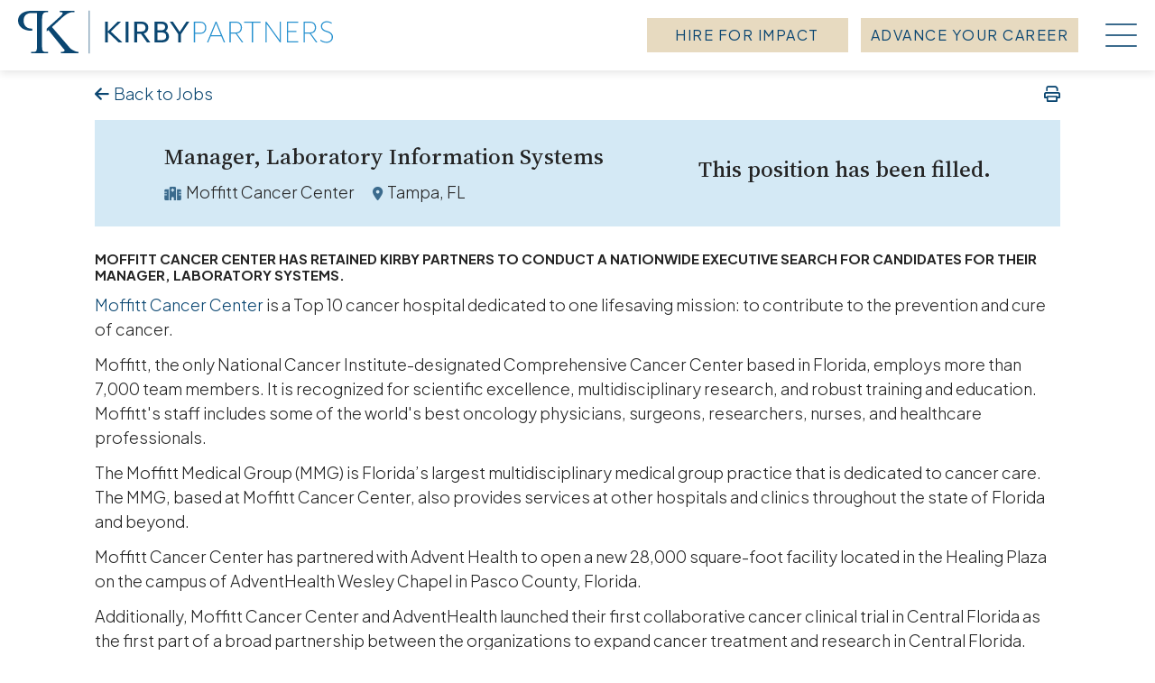

--- FILE ---
content_type: text/html; charset=UTF-8
request_url: https://www.kirbypartners.com/jobs/manager-lab-info-systems/
body_size: 17578
content:
<!doctype html>
<html lang="en-US">
<head>
	<meta charset="UTF-8">
<script>
var gform;gform||(document.addEventListener("gform_main_scripts_loaded",function(){gform.scriptsLoaded=!0}),document.addEventListener("gform/theme/scripts_loaded",function(){gform.themeScriptsLoaded=!0}),window.addEventListener("DOMContentLoaded",function(){gform.domLoaded=!0}),gform={domLoaded:!1,scriptsLoaded:!1,themeScriptsLoaded:!1,isFormEditor:()=>"function"==typeof InitializeEditor,callIfLoaded:function(o){return!(!gform.domLoaded||!gform.scriptsLoaded||!gform.themeScriptsLoaded&&!gform.isFormEditor()||(gform.isFormEditor()&&console.warn("The use of gform.initializeOnLoaded() is deprecated in the form editor context and will be removed in Gravity Forms 3.1."),o(),0))},initializeOnLoaded:function(o){gform.callIfLoaded(o)||(document.addEventListener("gform_main_scripts_loaded",()=>{gform.scriptsLoaded=!0,gform.callIfLoaded(o)}),document.addEventListener("gform/theme/scripts_loaded",()=>{gform.themeScriptsLoaded=!0,gform.callIfLoaded(o)}),window.addEventListener("DOMContentLoaded",()=>{gform.domLoaded=!0,gform.callIfLoaded(o)}))},hooks:{action:{},filter:{}},addAction:function(o,r,e,t){gform.addHook("action",o,r,e,t)},addFilter:function(o,r,e,t){gform.addHook("filter",o,r,e,t)},doAction:function(o){gform.doHook("action",o,arguments)},applyFilters:function(o){return gform.doHook("filter",o,arguments)},removeAction:function(o,r){gform.removeHook("action",o,r)},removeFilter:function(o,r,e){gform.removeHook("filter",o,r,e)},addHook:function(o,r,e,t,n){null==gform.hooks[o][r]&&(gform.hooks[o][r]=[]);var d=gform.hooks[o][r];null==n&&(n=r+"_"+d.length),gform.hooks[o][r].push({tag:n,callable:e,priority:t=null==t?10:t})},doHook:function(r,o,e){var t;if(e=Array.prototype.slice.call(e,1),null!=gform.hooks[r][o]&&((o=gform.hooks[r][o]).sort(function(o,r){return o.priority-r.priority}),o.forEach(function(o){"function"!=typeof(t=o.callable)&&(t=window[t]),"action"==r?t.apply(null,e):e[0]=t.apply(null,e)})),"filter"==r)return e[0]},removeHook:function(o,r,t,n){var e;null!=gform.hooks[o][r]&&(e=(e=gform.hooks[o][r]).filter(function(o,r,e){return!!(null!=n&&n!=o.tag||null!=t&&t!=o.priority)}),gform.hooks[o][r]=e)}});
</script>

	<meta name="viewport" content="width=device-width, initial-scale=1">
	<link rel="profile" href="https://gmpg.org/xfn/11">
	<link rel="stylesheet" href="https://unpkg.com/aos@next/dist/aos.css" />

	<link
		rel="stylesheet"
		href="https://cdn.jsdelivr.net/npm/swiper@11/swiper-bundle.min.css"
		/>

		<script src="https://cdn.jsdelivr.net/npm/swiper@11/swiper-bundle.min.js"></script>

		<!-- Begin Constant Contact Active Forms -->
		<script> var _ctct_m = "beb3f1420be816e2eb3f2dd9b7984d9d"; </script>
		<script id="signupScript" src="//static.ctctcdn.com/js/signup-form-widget/current/signup-form-widget.min.js" async defer></script>
		<!-- End Constant Contact Active Forms -->

		<!-- Google tag (gtag.js) -->
		<script async src="https://www.googletagmanager.com/gtag/js?id=G-W1N316T4VE"></script>
		<script>
		window.dataLayer = window.dataLayer || [];
		function gtag(){dataLayer.push(arguments);}
		gtag('js', new Date());

		gtag('config', 'G-W1N316T4VE');
		</script>

	<meta name='robots' content='index, follow, max-image-preview:large, max-snippet:-1, max-video-preview:-1' />

	<!-- This site is optimized with the Yoast SEO Premium plugin v26.7 (Yoast SEO v26.7) - https://yoast.com/wordpress/plugins/seo/ -->
	<title>Manager, Laboratory Information Systems - Kirby Partners</title>
	<meta name="description" content="Moffitt Cancer Center has retained Kirby Partners to conduct a nationwide executive search for candidates for their Manager, Laboratory Systems." />
	<link rel="canonical" href="https://www.kirbypartners.com/jobs/manager-lab-info-systems/" />
	<meta property="og:locale" content="en_US" />
	<meta property="og:type" content="article" />
	<meta property="og:title" content="Manager, Laboratory Information Systems" />
	<meta property="og:description" content="Moffitt Cancer Center has retained Kirby Partners to conduct a nationwide executive search for candidates for their Manager, Laboratory Systems." />
	<meta property="og:url" content="https://www.kirbypartners.com/jobs/manager-lab-info-systems/" />
	<meta property="og:site_name" content="Kirby Partners" />
	<meta property="article:modified_time" content="2024-01-11T15:38:28+00:00" />
	<meta property="og:image" content="https://www.kirbypartners.com/wp-content/uploads/2023/11/Pg-6-Director-of-Clinical-Support-Applications-scaled-5.jpg" />
	<meta property="og:image:width" content="2560" />
	<meta property="og:image:height" content="1707" />
	<meta property="og:image:type" content="image/jpeg" />
	<meta name="twitter:card" content="summary_large_image" />
	<meta name="twitter:label1" content="Est. reading time" />
	<meta name="twitter:data1" content="3 minutes" />
	<script type="application/ld+json" class="yoast-schema-graph">{"@context":"https://schema.org","@graph":[{"@type":"WebPage","@id":"https://www.kirbypartners.com/jobs/manager-lab-info-systems/","url":"https://www.kirbypartners.com/jobs/manager-lab-info-systems/","name":"Manager, Laboratory Information Systems - Kirby Partners","isPartOf":{"@id":"https://www.kirbypartners.com/#website"},"datePublished":"2021-03-09T16:04:05+00:00","dateModified":"2024-01-11T15:38:28+00:00","description":"Moffitt Cancer Center has retained Kirby Partners to conduct a nationwide executive search for candidates for their Manager, Laboratory Systems.","breadcrumb":{"@id":"https://www.kirbypartners.com/jobs/manager-lab-info-systems/#breadcrumb"},"inLanguage":"en-US","potentialAction":[{"@type":"ReadAction","target":["https://www.kirbypartners.com/jobs/manager-lab-info-systems/"]}]},{"@type":"BreadcrumbList","@id":"https://www.kirbypartners.com/jobs/manager-lab-info-systems/#breadcrumb","itemListElement":[{"@type":"ListItem","position":1,"name":"Home","item":"https://www.kirbypartners.com/"},{"@type":"ListItem","position":2,"name":"Manager, Laboratory Information Systems"}]},{"@type":"WebSite","@id":"https://www.kirbypartners.com/#website","url":"https://www.kirbypartners.com/","name":"Kirby Partners","description":"Healthcare, IT, and Cybersecurity Executive Search","publisher":{"@id":"https://www.kirbypartners.com/#organization"},"potentialAction":[{"@type":"SearchAction","target":{"@type":"EntryPoint","urlTemplate":"https://www.kirbypartners.com/?s={search_term_string}"},"query-input":{"@type":"PropertyValueSpecification","valueRequired":true,"valueName":"search_term_string"}}],"inLanguage":"en-US"},{"@type":"Organization","@id":"https://www.kirbypartners.com/#organization","name":"Kirby Partners","url":"https://www.kirbypartners.com/","logo":{"@type":"ImageObject","inLanguage":"en-US","@id":"https://www.kirbypartners.com/#/schema/logo/image/","url":"https://www.kirbypartners.com/wp-content/uploads/2023/12/logo-kirby-1.svg","contentUrl":"https://www.kirbypartners.com/wp-content/uploads/2023/12/logo-kirby-1.svg","width":349,"height":49,"caption":"Kirby Partners"},"image":{"@id":"https://www.kirbypartners.com/#/schema/logo/image/"}}]}</script>
	<!-- / Yoast SEO Premium plugin. -->


<link rel='dns-prefetch' href='//static.addtoany.com' />
<link rel='dns-prefetch' href='//kit.fontawesome.com' />
<link rel='dns-prefetch' href='//cdn.jsdelivr.net' />
<link rel="alternate" type="application/rss+xml" title="Kirby Partners &raquo; Feed" href="https://www.kirbypartners.com/feed/" />
<link rel="alternate" type="application/rss+xml" title="Kirby Partners &raquo; Comments Feed" href="https://www.kirbypartners.com/comments/feed/" />
<link rel="alternate" type="application/rss+xml" title="Kirby Partners &raquo; Manager, Laboratory Information Systems Comments Feed" href="https://www.kirbypartners.com/jobs/manager-lab-info-systems/feed/" />
<link rel="alternate" title="oEmbed (JSON)" type="application/json+oembed" href="https://www.kirbypartners.com/wp-json/oembed/1.0/embed?url=https%3A%2F%2Fwww.kirbypartners.com%2Fjobs%2Fmanager-lab-info-systems%2F" />
<link rel="alternate" title="oEmbed (XML)" type="text/xml+oembed" href="https://www.kirbypartners.com/wp-json/oembed/1.0/embed?url=https%3A%2F%2Fwww.kirbypartners.com%2Fjobs%2Fmanager-lab-info-systems%2F&#038;format=xml" />
<style id='wp-img-auto-sizes-contain-inline-css'>
img:is([sizes=auto i],[sizes^="auto," i]){contain-intrinsic-size:3000px 1500px}
/*# sourceURL=wp-img-auto-sizes-contain-inline-css */
</style>
<style id='wp-emoji-styles-inline-css'>

	img.wp-smiley, img.emoji {
		display: inline !important;
		border: none !important;
		box-shadow: none !important;
		height: 1em !important;
		width: 1em !important;
		margin: 0 0.07em !important;
		vertical-align: -0.1em !important;
		background: none !important;
		padding: 0 !important;
	}
/*# sourceURL=wp-emoji-styles-inline-css */
</style>
<style id='wp-block-library-inline-css'>
:root{--wp-block-synced-color:#7a00df;--wp-block-synced-color--rgb:122,0,223;--wp-bound-block-color:var(--wp-block-synced-color);--wp-editor-canvas-background:#ddd;--wp-admin-theme-color:#007cba;--wp-admin-theme-color--rgb:0,124,186;--wp-admin-theme-color-darker-10:#006ba1;--wp-admin-theme-color-darker-10--rgb:0,107,160.5;--wp-admin-theme-color-darker-20:#005a87;--wp-admin-theme-color-darker-20--rgb:0,90,135;--wp-admin-border-width-focus:2px}@media (min-resolution:192dpi){:root{--wp-admin-border-width-focus:1.5px}}.wp-element-button{cursor:pointer}:root .has-very-light-gray-background-color{background-color:#eee}:root .has-very-dark-gray-background-color{background-color:#313131}:root .has-very-light-gray-color{color:#eee}:root .has-very-dark-gray-color{color:#313131}:root .has-vivid-green-cyan-to-vivid-cyan-blue-gradient-background{background:linear-gradient(135deg,#00d084,#0693e3)}:root .has-purple-crush-gradient-background{background:linear-gradient(135deg,#34e2e4,#4721fb 50%,#ab1dfe)}:root .has-hazy-dawn-gradient-background{background:linear-gradient(135deg,#faaca8,#dad0ec)}:root .has-subdued-olive-gradient-background{background:linear-gradient(135deg,#fafae1,#67a671)}:root .has-atomic-cream-gradient-background{background:linear-gradient(135deg,#fdd79a,#004a59)}:root .has-nightshade-gradient-background{background:linear-gradient(135deg,#330968,#31cdcf)}:root .has-midnight-gradient-background{background:linear-gradient(135deg,#020381,#2874fc)}:root{--wp--preset--font-size--normal:16px;--wp--preset--font-size--huge:42px}.has-regular-font-size{font-size:1em}.has-larger-font-size{font-size:2.625em}.has-normal-font-size{font-size:var(--wp--preset--font-size--normal)}.has-huge-font-size{font-size:var(--wp--preset--font-size--huge)}.has-text-align-center{text-align:center}.has-text-align-left{text-align:left}.has-text-align-right{text-align:right}.has-fit-text{white-space:nowrap!important}#end-resizable-editor-section{display:none}.aligncenter{clear:both}.items-justified-left{justify-content:flex-start}.items-justified-center{justify-content:center}.items-justified-right{justify-content:flex-end}.items-justified-space-between{justify-content:space-between}.screen-reader-text{border:0;clip-path:inset(50%);height:1px;margin:-1px;overflow:hidden;padding:0;position:absolute;width:1px;word-wrap:normal!important}.screen-reader-text:focus{background-color:#ddd;clip-path:none;color:#444;display:block;font-size:1em;height:auto;left:5px;line-height:normal;padding:15px 23px 14px;text-decoration:none;top:5px;width:auto;z-index:100000}html :where(.has-border-color){border-style:solid}html :where([style*=border-top-color]){border-top-style:solid}html :where([style*=border-right-color]){border-right-style:solid}html :where([style*=border-bottom-color]){border-bottom-style:solid}html :where([style*=border-left-color]){border-left-style:solid}html :where([style*=border-width]){border-style:solid}html :where([style*=border-top-width]){border-top-style:solid}html :where([style*=border-right-width]){border-right-style:solid}html :where([style*=border-bottom-width]){border-bottom-style:solid}html :where([style*=border-left-width]){border-left-style:solid}html :where(img[class*=wp-image-]){height:auto;max-width:100%}:where(figure){margin:0 0 1em}html :where(.is-position-sticky){--wp-admin--admin-bar--position-offset:var(--wp-admin--admin-bar--height,0px)}@media screen and (max-width:600px){html :where(.is-position-sticky){--wp-admin--admin-bar--position-offset:0px}}

/*# sourceURL=wp-block-library-inline-css */
</style><style id='global-styles-inline-css'>
:root{--wp--preset--aspect-ratio--square: 1;--wp--preset--aspect-ratio--4-3: 4/3;--wp--preset--aspect-ratio--3-4: 3/4;--wp--preset--aspect-ratio--3-2: 3/2;--wp--preset--aspect-ratio--2-3: 2/3;--wp--preset--aspect-ratio--16-9: 16/9;--wp--preset--aspect-ratio--9-16: 9/16;--wp--preset--color--black: #000000;--wp--preset--color--cyan-bluish-gray: #abb8c3;--wp--preset--color--white: #ffffff;--wp--preset--color--pale-pink: #f78da7;--wp--preset--color--vivid-red: #cf2e2e;--wp--preset--color--luminous-vivid-orange: #ff6900;--wp--preset--color--luminous-vivid-amber: #fcb900;--wp--preset--color--light-green-cyan: #7bdcb5;--wp--preset--color--vivid-green-cyan: #00d084;--wp--preset--color--pale-cyan-blue: #8ed1fc;--wp--preset--color--vivid-cyan-blue: #0693e3;--wp--preset--color--vivid-purple: #9b51e0;--wp--preset--gradient--vivid-cyan-blue-to-vivid-purple: linear-gradient(135deg,rgb(6,147,227) 0%,rgb(155,81,224) 100%);--wp--preset--gradient--light-green-cyan-to-vivid-green-cyan: linear-gradient(135deg,rgb(122,220,180) 0%,rgb(0,208,130) 100%);--wp--preset--gradient--luminous-vivid-amber-to-luminous-vivid-orange: linear-gradient(135deg,rgb(252,185,0) 0%,rgb(255,105,0) 100%);--wp--preset--gradient--luminous-vivid-orange-to-vivid-red: linear-gradient(135deg,rgb(255,105,0) 0%,rgb(207,46,46) 100%);--wp--preset--gradient--very-light-gray-to-cyan-bluish-gray: linear-gradient(135deg,rgb(238,238,238) 0%,rgb(169,184,195) 100%);--wp--preset--gradient--cool-to-warm-spectrum: linear-gradient(135deg,rgb(74,234,220) 0%,rgb(151,120,209) 20%,rgb(207,42,186) 40%,rgb(238,44,130) 60%,rgb(251,105,98) 80%,rgb(254,248,76) 100%);--wp--preset--gradient--blush-light-purple: linear-gradient(135deg,rgb(255,206,236) 0%,rgb(152,150,240) 100%);--wp--preset--gradient--blush-bordeaux: linear-gradient(135deg,rgb(254,205,165) 0%,rgb(254,45,45) 50%,rgb(107,0,62) 100%);--wp--preset--gradient--luminous-dusk: linear-gradient(135deg,rgb(255,203,112) 0%,rgb(199,81,192) 50%,rgb(65,88,208) 100%);--wp--preset--gradient--pale-ocean: linear-gradient(135deg,rgb(255,245,203) 0%,rgb(182,227,212) 50%,rgb(51,167,181) 100%);--wp--preset--gradient--electric-grass: linear-gradient(135deg,rgb(202,248,128) 0%,rgb(113,206,126) 100%);--wp--preset--gradient--midnight: linear-gradient(135deg,rgb(2,3,129) 0%,rgb(40,116,252) 100%);--wp--preset--font-size--small: 13px;--wp--preset--font-size--medium: 20px;--wp--preset--font-size--large: 36px;--wp--preset--font-size--x-large: 42px;--wp--preset--spacing--20: 0.44rem;--wp--preset--spacing--30: 0.67rem;--wp--preset--spacing--40: 1rem;--wp--preset--spacing--50: 1.5rem;--wp--preset--spacing--60: 2.25rem;--wp--preset--spacing--70: 3.38rem;--wp--preset--spacing--80: 5.06rem;--wp--preset--shadow--natural: 6px 6px 9px rgba(0, 0, 0, 0.2);--wp--preset--shadow--deep: 12px 12px 50px rgba(0, 0, 0, 0.4);--wp--preset--shadow--sharp: 6px 6px 0px rgba(0, 0, 0, 0.2);--wp--preset--shadow--outlined: 6px 6px 0px -3px rgb(255, 255, 255), 6px 6px rgb(0, 0, 0);--wp--preset--shadow--crisp: 6px 6px 0px rgb(0, 0, 0);}:where(.is-layout-flex){gap: 0.5em;}:where(.is-layout-grid){gap: 0.5em;}body .is-layout-flex{display: flex;}.is-layout-flex{flex-wrap: wrap;align-items: center;}.is-layout-flex > :is(*, div){margin: 0;}body .is-layout-grid{display: grid;}.is-layout-grid > :is(*, div){margin: 0;}:where(.wp-block-columns.is-layout-flex){gap: 2em;}:where(.wp-block-columns.is-layout-grid){gap: 2em;}:where(.wp-block-post-template.is-layout-flex){gap: 1.25em;}:where(.wp-block-post-template.is-layout-grid){gap: 1.25em;}.has-black-color{color: var(--wp--preset--color--black) !important;}.has-cyan-bluish-gray-color{color: var(--wp--preset--color--cyan-bluish-gray) !important;}.has-white-color{color: var(--wp--preset--color--white) !important;}.has-pale-pink-color{color: var(--wp--preset--color--pale-pink) !important;}.has-vivid-red-color{color: var(--wp--preset--color--vivid-red) !important;}.has-luminous-vivid-orange-color{color: var(--wp--preset--color--luminous-vivid-orange) !important;}.has-luminous-vivid-amber-color{color: var(--wp--preset--color--luminous-vivid-amber) !important;}.has-light-green-cyan-color{color: var(--wp--preset--color--light-green-cyan) !important;}.has-vivid-green-cyan-color{color: var(--wp--preset--color--vivid-green-cyan) !important;}.has-pale-cyan-blue-color{color: var(--wp--preset--color--pale-cyan-blue) !important;}.has-vivid-cyan-blue-color{color: var(--wp--preset--color--vivid-cyan-blue) !important;}.has-vivid-purple-color{color: var(--wp--preset--color--vivid-purple) !important;}.has-black-background-color{background-color: var(--wp--preset--color--black) !important;}.has-cyan-bluish-gray-background-color{background-color: var(--wp--preset--color--cyan-bluish-gray) !important;}.has-white-background-color{background-color: var(--wp--preset--color--white) !important;}.has-pale-pink-background-color{background-color: var(--wp--preset--color--pale-pink) !important;}.has-vivid-red-background-color{background-color: var(--wp--preset--color--vivid-red) !important;}.has-luminous-vivid-orange-background-color{background-color: var(--wp--preset--color--luminous-vivid-orange) !important;}.has-luminous-vivid-amber-background-color{background-color: var(--wp--preset--color--luminous-vivid-amber) !important;}.has-light-green-cyan-background-color{background-color: var(--wp--preset--color--light-green-cyan) !important;}.has-vivid-green-cyan-background-color{background-color: var(--wp--preset--color--vivid-green-cyan) !important;}.has-pale-cyan-blue-background-color{background-color: var(--wp--preset--color--pale-cyan-blue) !important;}.has-vivid-cyan-blue-background-color{background-color: var(--wp--preset--color--vivid-cyan-blue) !important;}.has-vivid-purple-background-color{background-color: var(--wp--preset--color--vivid-purple) !important;}.has-black-border-color{border-color: var(--wp--preset--color--black) !important;}.has-cyan-bluish-gray-border-color{border-color: var(--wp--preset--color--cyan-bluish-gray) !important;}.has-white-border-color{border-color: var(--wp--preset--color--white) !important;}.has-pale-pink-border-color{border-color: var(--wp--preset--color--pale-pink) !important;}.has-vivid-red-border-color{border-color: var(--wp--preset--color--vivid-red) !important;}.has-luminous-vivid-orange-border-color{border-color: var(--wp--preset--color--luminous-vivid-orange) !important;}.has-luminous-vivid-amber-border-color{border-color: var(--wp--preset--color--luminous-vivid-amber) !important;}.has-light-green-cyan-border-color{border-color: var(--wp--preset--color--light-green-cyan) !important;}.has-vivid-green-cyan-border-color{border-color: var(--wp--preset--color--vivid-green-cyan) !important;}.has-pale-cyan-blue-border-color{border-color: var(--wp--preset--color--pale-cyan-blue) !important;}.has-vivid-cyan-blue-border-color{border-color: var(--wp--preset--color--vivid-cyan-blue) !important;}.has-vivid-purple-border-color{border-color: var(--wp--preset--color--vivid-purple) !important;}.has-vivid-cyan-blue-to-vivid-purple-gradient-background{background: var(--wp--preset--gradient--vivid-cyan-blue-to-vivid-purple) !important;}.has-light-green-cyan-to-vivid-green-cyan-gradient-background{background: var(--wp--preset--gradient--light-green-cyan-to-vivid-green-cyan) !important;}.has-luminous-vivid-amber-to-luminous-vivid-orange-gradient-background{background: var(--wp--preset--gradient--luminous-vivid-amber-to-luminous-vivid-orange) !important;}.has-luminous-vivid-orange-to-vivid-red-gradient-background{background: var(--wp--preset--gradient--luminous-vivid-orange-to-vivid-red) !important;}.has-very-light-gray-to-cyan-bluish-gray-gradient-background{background: var(--wp--preset--gradient--very-light-gray-to-cyan-bluish-gray) !important;}.has-cool-to-warm-spectrum-gradient-background{background: var(--wp--preset--gradient--cool-to-warm-spectrum) !important;}.has-blush-light-purple-gradient-background{background: var(--wp--preset--gradient--blush-light-purple) !important;}.has-blush-bordeaux-gradient-background{background: var(--wp--preset--gradient--blush-bordeaux) !important;}.has-luminous-dusk-gradient-background{background: var(--wp--preset--gradient--luminous-dusk) !important;}.has-pale-ocean-gradient-background{background: var(--wp--preset--gradient--pale-ocean) !important;}.has-electric-grass-gradient-background{background: var(--wp--preset--gradient--electric-grass) !important;}.has-midnight-gradient-background{background: var(--wp--preset--gradient--midnight) !important;}.has-small-font-size{font-size: var(--wp--preset--font-size--small) !important;}.has-medium-font-size{font-size: var(--wp--preset--font-size--medium) !important;}.has-large-font-size{font-size: var(--wp--preset--font-size--large) !important;}.has-x-large-font-size{font-size: var(--wp--preset--font-size--x-large) !important;}
/*# sourceURL=global-styles-inline-css */
</style>

<style id='classic-theme-styles-inline-css'>
/*! This file is auto-generated */
.wp-block-button__link{color:#fff;background-color:#32373c;border-radius:9999px;box-shadow:none;text-decoration:none;padding:calc(.667em + 2px) calc(1.333em + 2px);font-size:1.125em}.wp-block-file__button{background:#32373c;color:#fff;text-decoration:none}
/*# sourceURL=/wp-includes/css/classic-themes.min.css */
</style>
<link rel='stylesheet' id='search-filter-plugin-styles-css' href='https://www.kirbypartners.com/wp-content/plugins/search-filter-pro/public/assets/css/search-filter.min.css?ver=2.5.21' media='all' />
<link rel='stylesheet' id='integrity-wp-starter-style-css' href='https://www.kirbypartners.com/wp-content/themes/integrity-wp-starter/dist/css/style.min.css?ver=1768993215' media='all' />
<link rel='stylesheet' id='slick-slider-css-css' href='//cdn.jsdelivr.net/npm/slick-carousel@1.8.1/slick/slick.css?ver=6.9' media='all' />
<link rel='stylesheet' id='slick-slider-css-min-css' href='//cdn.jsdelivr.net/npm/slick-carousel@1.8.1/slick/slick-theme.css?ver=6.9' media='all' />
<link rel='stylesheet' id='addtoany-css' href='https://www.kirbypartners.com/wp-content/plugins/add-to-any/addtoany.min.css?ver=1.16' media='all' />
<script id="addtoany-core-js-before">
window.a2a_config=window.a2a_config||{};a2a_config.callbacks=[];a2a_config.overlays=[];a2a_config.templates={};
a2a_config.icon_color="transparent,#3b6b8d";

//# sourceURL=addtoany-core-js-before
</script>
<script defer src="https://static.addtoany.com/menu/page.js" id="addtoany-core-js"></script>
<script src="https://www.kirbypartners.com/wp-includes/js/jquery/jquery.min.js?ver=3.7.1" id="jquery-core-js"></script>
<script src="https://www.kirbypartners.com/wp-includes/js/jquery/jquery-migrate.min.js?ver=3.4.1" id="jquery-migrate-js"></script>
<script defer src="https://www.kirbypartners.com/wp-content/plugins/add-to-any/addtoany.min.js?ver=1.1" id="addtoany-jquery-js"></script>
<script id="search-filter-plugin-build-js-extra">
var SF_LDATA = {"ajax_url":"https://www.kirbypartners.com/wp-admin/admin-ajax.php","home_url":"https://www.kirbypartners.com/","extensions":[]};
//# sourceURL=search-filter-plugin-build-js-extra
</script>
<script src="https://www.kirbypartners.com/wp-content/plugins/search-filter-pro/public/assets/js/search-filter-build.min.js?ver=2.5.21" id="search-filter-plugin-build-js"></script>
<script src="https://www.kirbypartners.com/wp-content/plugins/search-filter-pro/public/assets/js/chosen.jquery.min.js?ver=2.5.21" id="search-filter-plugin-chosen-js"></script>
<link rel="https://api.w.org/" href="https://www.kirbypartners.com/wp-json/" /><link rel="alternate" title="JSON" type="application/json" href="https://www.kirbypartners.com/wp-json/wp/v2/job/505" /><link rel="EditURI" type="application/rsd+xml" title="RSD" href="https://www.kirbypartners.com/xmlrpc.php?rsd" />
<link rel='shortlink' href='https://www.kirbypartners.com/?p=505' />
<link rel="pingback" href="https://www.kirbypartners.com/xmlrpc.php"><link rel="icon" href="https://www.kirbypartners.com/wp-content/uploads/2023/12/cropped-favicon-32x32-1-32x32.png" sizes="32x32" />
<link rel="icon" href="https://www.kirbypartners.com/wp-content/uploads/2023/12/cropped-favicon-32x32-1-192x192.png" sizes="192x192" />
<link rel="apple-touch-icon" href="https://www.kirbypartners.com/wp-content/uploads/2023/12/cropped-favicon-32x32-1-180x180.png" />
<meta name="msapplication-TileImage" content="https://www.kirbypartners.com/wp-content/uploads/2023/12/cropped-favicon-32x32-1-270x270.png" />
<link rel='stylesheet' id='dashicons-css' href='https://www.kirbypartners.com/wp-includes/css/dashicons.min.css?ver=6.9' media='all' />
<link rel='stylesheet' id='gform_basic-css' href='https://www.kirbypartners.com/wp-content/plugins/gravityforms/assets/css/dist/basic.min.css?ver=2.9.25' media='all' />
<link rel='stylesheet' id='gform_theme_components-css' href='https://www.kirbypartners.com/wp-content/plugins/gravityforms/assets/css/dist/theme-components.min.css?ver=2.9.25' media='all' />
<link rel='stylesheet' id='gform_theme-css' href='https://www.kirbypartners.com/wp-content/plugins/gravityforms/assets/css/dist/theme.min.css?ver=2.9.25' media='all' />
</head>

<body class="wp-singular job-template-default single single-job postid-505 wp-custom-logo wp-theme-integrity-wp-starter no-sidebar">
<a class="skip-link screen-reader-text" href="#primary">Skip to content</a>

<header id="masthead" class="site-header">
	<div class="main-navigation-container container">
		<div class="site-branding">
			<a href="https://www.kirbypartners.com/" class="custom-logo-link" rel="home"><img width="349" height="49" src="https://www.kirbypartners.com/wp-content/uploads/2023/12/logo-kirby-1.svg" class="custom-logo" alt="Kirby Partners" decoding="async" /></a>

			<div class="mobile-navigation hide-desktop">
				<div id="mobile-menu-toggle-mobile" class="menu-toggle" aria-controls="primary-menu" aria-expanded="false">
					<span></span>
					<span></span>
					<span></span>
				</div><!-- .menu-toggle -->
			</div><!-- .mobile-navigation -->
		</div><!-- .site-branding -->

		<div class="navigation-ctas">
			<a class="button-tan" href="/executive-search/">Hire for Impact</a>
			<a class="button-tan" href="/open-positions/">Advance your Career</a>



			<div class="mobile-navigation hide-mobile">
				<div id="mobile-menu-toggle-desktop" class="menu-toggle" aria-controls="primary-menu" aria-expanded="false">
					<span></span>
					<span></span>
					<span></span>
				</div><!-- .menu-toggle -->
			</div><!-- .mobile-navigation -->

		</div><!-- .site-branding -->

		<nav id="site-navigation" class="main-navigation desktop">
			<div class="decorative-logo"></div>

			<div class="mobile-menu-only">
				<a class="button-tan" href="/executive-search/">Hire for Impact</a>
				<a class="button-tan" href="/open-positions/">Advance your Career</a>
			</div>

			<div class="menu-primary-menu-container"><ul id="primary-menu" class="menu"><li id="menu-item-2427" class="menu-item menu-item-type-custom menu-item-object-custom menu-item-has-children menu-item-2427"><a href="#">Who We Are</a>
<ul class="sub-menu">
	<li id="menu-item-2430" class="menu-item menu-item-type-post_type menu-item-object-page menu-item-2430"><a href="https://www.kirbypartners.com/about-us/">About Us</a></li>
	<li id="menu-item-3916" class="menu-item menu-item-type-post_type menu-item-object-page menu-item-3916"><a href="https://www.kirbypartners.com/inclusive-executive-search/">Inclusion &#038; Opportunity</a></li>
	<li id="menu-item-2428" class="menu-item menu-item-type-post_type menu-item-object-page menu-item-2428"><a href="https://www.kirbypartners.com/meet-the-team/">Meet The Team</a></li>
</ul>
</li>
<li id="menu-item-2433" class="menu-item menu-item-type-custom menu-item-object-custom menu-item-has-children menu-item-2433"><a href="#">Hiring Solutions</a>
<ul class="sub-menu">
	<li id="menu-item-2436" class="menu-item menu-item-type-post_type menu-item-object-page menu-item-2436"><a href="https://www.kirbypartners.com/executive-search/">Executive Search</a></li>
	<li id="menu-item-2435" class="menu-item menu-item-type-post_type menu-item-object-page menu-item-2435"><a href="https://www.kirbypartners.com/interim-executives/">Interim Executives</a></li>
	<li id="menu-item-2434" class="menu-item menu-item-type-post_type menu-item-object-page menu-item-2434"><a href="https://www.kirbypartners.com/roles-we-recruit/">Roles We Recruit</a></li>
</ul>
</li>
<li id="menu-item-2437" class="menu-item menu-item-type-custom menu-item-object-custom menu-item-has-children menu-item-2437"><a href="#">Career Solutions</a>
<ul class="sub-menu">
	<li id="menu-item-2439" class="menu-item menu-item-type-post_type menu-item-object-page menu-item-2439"><a href="https://www.kirbypartners.com/open-positions/">Open Positions</a></li>
	<li id="menu-item-2438" class="menu-item menu-item-type-post_type menu-item-object-page menu-item-2438"><a href="https://www.kirbypartners.com/career-coaching/">Career Coaching</a></li>
</ul>
</li>
<li id="menu-item-2440" class="menu-item menu-item-type-custom menu-item-object-custom menu-item-has-children menu-item-2440"><a href="#">Insights</a>
<ul class="sub-menu">
	<li id="menu-item-2579" class="menu-item menu-item-type-post_type menu-item-object-page menu-item-2579"><a href="https://www.kirbypartners.com/resources/">Resources</a></li>
</ul>
</li>
<li id="menu-item-2441" class="menu-item menu-item-type-custom menu-item-object-custom menu-item-has-children menu-item-2441"><a href="#">Contact Us</a>
<ul class="sub-menu">
	<li id="menu-item-2442" class="menu-item menu-item-type-post_type menu-item-object-page menu-item-2442"><a href="https://www.kirbypartners.com/get-in-touch/">Get In Touch</a></li>
</ul>
</li>
</ul></div>		</nav><!-- #site-navigation -->
	</div><!-- .main-navigation-container -->
</header><!-- #masthead -->

<div id="page" class="site">


<!-- ... remaining code ... -->


	<main id="primary" class="site-main">

    <div class="info-bar-wrapper">
        <div class="sticky">

        <div class="back-link-wrapper">
            <a class="back-link" href="/open-positions/"><i class="fa-solid fa-arrow-left"></i>Back to Jobs</a>
            <a href="javascript:void(0);" class="print-button" title="">
						<span><i class="far fa-print"></i></span>
			</a>
        </div>

                    <div class="info-bar">
            <div>
                                    <h1>Manager, Laboratory Information Systems</h1>
                                <div class="job-location">
                                            <span><i class="fa-solid fa-hospital"></i>Moffitt Cancer Center</span>
                                                                <span><i class="fa-solid fa-location-dot"></i>Tampa, FL</span>
                                    </div>
            </div>



                                        <div>
                    <h4>This position has been filled.</h4>
                </div>
            
        </div>

        </div>

        </div>

		
        





		<div class="container single-job">

                    <div class="legacy-post-content">
                <!-- wp:heading {"level":5} -->
<h5 id="h-moffitt-cancer-center-has-retained-kirby-partners-to-conduct-a-nationwide-executive-search-for-candidates-for-their-manager-laboratory-systems">Moffitt Cancer Center has retained Kirby Partners to conduct a nationwide executive search for candidates for their Manager, Laboratory Systems.</h5>
<!-- /wp:heading -->

<!-- wp:paragraph -->
<p><a target="_blank" href="https://moffitt.org/" rel="noreferrer noopener">Moffitt Cancer Center</a> is a Top 10 cancer hospital dedicated to one lifesaving mission: to contribute to the prevention and cure of cancer.</p>
<!-- /wp:paragraph -->

<!-- wp:paragraph -->
<p>Moffitt, the only National Cancer Institute-designated Comprehensive Cancer Center based in Florida, employs more than 7,000 team members. It is recognized for scientific excellence, multidisciplinary research, and robust training and education. Moffitt's staff includes some of the world's best oncology physicians, surgeons, researchers, nurses, and healthcare professionals.</p>
<!-- /wp:paragraph -->

<!-- wp:paragraph -->
<p>The Moffitt Medical Group (MMG) is Florida’s largest multidisciplinary medical group practice that is dedicated to cancer care. The MMG, based at Moffitt Cancer Center, also provides services at other hospitals and clinics throughout the state of Florida and beyond.</p>
<!-- /wp:paragraph -->

<!-- wp:paragraph -->
<p>Moffitt Cancer Center has partnered with Advent Health to open a new 28,000 square-foot facility located in the Healing Plaza on the campus of AdventHealth Wesley Chapel in Pasco County, Florida. </p>
<!-- /wp:paragraph -->

<!-- wp:paragraph -->
<p>Additionally, Moffitt Cancer Center and AdventHealth launched their first collaborative cancer clinical trial in Central Florida as the first part of a broad partnership between the organizations to expand cancer treatment and research in Central Florida.</p>
<!-- /wp:paragraph -->

<!-- wp:heading {"level":3} -->
<h3 id="h-manager-laboratory-information-systems-job-overview">Manager, Laboratory Information Systems Job Overview</h3>
<!-- /wp:heading -->

<!-- wp:paragraph -->
<p>Moffitt Cancer Center is in the midst of an organization- wide strategic transformation journey called “Impact 2028” driving advancements in three main focus areas: personalized care continuum, digital care &amp; discovery accelerator, and market expansion. Led by a visionary new CEO, Dr. Patrick Hwu from MD Anderson Cancer Center, Moffitt is making significant investments into achieving this ambitious journey.&nbsp; &nbsp;</p>
<!-- /wp:paragraph -->

<!-- wp:paragraph -->
<p>The Chief Digital Innovation Officer, Dr. Edmondo Robinson, is building a team of innovators who will design and implement new digital technology solutions in the areas of business operations, clinical care, research, and consumerism that further drive success of the organization.&nbsp; &nbsp;</p>
<!-- /wp:paragraph -->

<!-- wp:paragraph -->
<p>The Chief Information Officer, Elizabeth Lindsay-Wood, has added 90 new positions to the IT team along with several Directors who are maturing governance, scientific computing, enterprise architecture, and other capabilities. There is strong support for investments in laboratory technology across Moffitt and leaders view it as a critical component for their overall strategic growth in precision medicine.&nbsp;</p>
<!-- /wp:paragraph -->

<!-- wp:heading {"level":3} -->
<h3 id="h-qualifications">Qualifications</h3>
<!-- /wp:heading -->

<!-- wp:paragraph -->
<p>Moffitt Cancer Center seeks a Manager, Laboratory Information Systems with extensive experience supporting laboratory applications in a multi-site healthcare environment using advanced technology.&nbsp; &nbsp;</p>
<!-- /wp:paragraph -->

<!-- wp:paragraph -->
<p>To be successful, the Manager needs to thrive in a fast-paced, high volume environment and exhibit a high level of confidence with independent department management. &nbsp;</p>
<!-- /wp:paragraph -->

<!-- wp:paragraph -->
<p><strong>Education:</strong></p>
<!-- /wp:paragraph -->

<!-- wp:list -->
<ul><li>Bachelor's degree in laboratory medical technology, information technology, or other healthcare discipline&nbsp;</li></ul>
<!-- /wp:list -->

<!-- wp:paragraph -->
<p><strong>Required Qualifications:</strong></p>
<!-- /wp:paragraph -->

<!-- wp:list -->
<ul><li>Minimum three years of laboratory IT systems experience with three years of leadership as supervisor or above &nbsp;</li><li>Significant and successful experience with implementation of laboratory IT systems in a multi-site healthcare setting &nbsp;</li></ul>
<!-- /wp:list -->

<!-- wp:paragraph -->
<p><strong>Preferred Qualifications:</strong></p>
<!-- /wp:paragraph -->

<!-- wp:list -->
<ul><li>Previous management experience leading a team of technology professionals&nbsp;</li><li>Experience with Cerner PathNet, PowerPath, and/or LabVantage &nbsp;</li><li>Certified Scrum Master and/or ITIL certification &nbsp;</li><li>Experience with molecular pathology, precision medicine, and digital pathology &nbsp;</li><li>Experience with data integration and laboratory instrumentation&nbsp;</li><li>Strong understanding of networks, servers, and storage &nbsp;</li><li>Experience with new construction projects &nbsp;</li></ul>
<!-- /wp:list -->

<!-- wp:heading {"level":5} -->
<h5 id="h-please-view-the-position-whitepaper-here-for-more-information-about-moffitt-the-job-and-the-community">Please view the position whitepaper <a href="https://www.kirbypartners.com/wp-content/uploads/2021/03/Moffitt-Mgr-Lab-Info-Systems-Whitepaper-Final.pdf" target="_blank" rel="noreferrer noopener">here</a> for more information about Moffitt, the job, and the community.  </h5>
<!-- /wp:heading -->

<!-- wp:paragraph -->
<p>Kirby Partners exclusively represents this job opportunity and all candidates will be presented through our team of executive recruiters.  </p>
<!-- /wp:paragraph -->

<!-- wp:paragraph -->
<p>If you have questions about this position, please email <a href="mailto:jclarke@kirbypartners.com" target="_blank" rel="noreferrer noopener">Jocelyn Clarke.</a></p>
<!-- /wp:paragraph -->            </div>
        

        

        




			</div>


		</div>


	</main><!-- #main -->

    

        <!-- The Gravity FOrm Modal -->
        <div class="overlay" id="overlay"></div>
            <div class="modal" id="myModal">

            <button id="closeModalBtn"><i class="fa-solid fa-x"></i></button>

            
                <div class='gf_browser_gecko gform_wrapper gravity-theme gform-theme--no-framework' data-form-theme='gravity-theme' data-form-index='0' id='gform_wrapper_2' ><div id='gf_2' class='gform_anchor' tabindex='-1'></div><form method='post' enctype='multipart/form-data' target='gform_ajax_frame_2' id='gform_2'  action='/jobs/manager-lab-info-systems/#gf_2' data-formid='2' novalidate>
                        <div class='gform-body gform_body'><div id='gform_fields_2' class='gform_fields top_label form_sublabel_below description_below validation_below'><div id="field_2_10" class="gfield gfield--type-html gfield--input-type-html gfield--width-full gfield_html gfield_html_formatted gfield_no_follows_desc field_sublabel_below gfield--no-description field_description_below field_validation_below gfield_visibility_visible"  ><h3>Submit Resume</h3></div><div id="field_2_7" class="gfield gfield--type-text gfield--input-type-text gfield--width-full gfield_contains_required field_sublabel_below gfield--no-description field_description_below hidden_label field_validation_below gfield_visibility_visible"  ><label class='gfield_label gform-field-label' for='input_2_7'>First Name<span class="gfield_required"><span class="gfield_required gfield_required_text">(Required)</span></span></label><div class='ginput_container ginput_container_text'><input name='input_7' id='input_2_7' type='text' value='' class='large'   tabindex='1' placeholder='First Name*' aria-required="true" aria-invalid="false"   /></div></div><div id="field_2_8" class="gfield gfield--type-text gfield--input-type-text gfield--width-full gfield_contains_required field_sublabel_below gfield--no-description field_description_below hidden_label field_validation_below gfield_visibility_visible"  ><label class='gfield_label gform-field-label' for='input_2_8'>Last Name<span class="gfield_required"><span class="gfield_required gfield_required_text">(Required)</span></span></label><div class='ginput_container ginput_container_text'><input name='input_8' id='input_2_8' type='text' value='' class='large'   tabindex='2' placeholder='Last Name*' aria-required="true" aria-invalid="false"   /></div></div><div id="field_2_4" class="gfield gfield--type-email gfield--input-type-email gfield--width-full field_sublabel_below gfield--no-description field_description_below hidden_label field_validation_below gfield_visibility_visible"  ><label class='gfield_label gform-field-label' for='input_2_4'>Comments</label><div class='ginput_container ginput_container_email'>
                            <input name='input_4' id='input_2_4' type='email' value='' class='large' tabindex='3'  placeholder='Email*'  aria-invalid="false"  />
                        </div></div><div id="field_2_17" class="gfield gfield--type-phone gfield--input-type-phone gfield--width-full field_sublabel_below gfield--no-description field_description_below hidden_label field_validation_below gfield_visibility_visible"  ><label class='gfield_label gform-field-label' for='input_2_17'>Phone</label><div class='ginput_container ginput_container_phone'><input name='input_17' id='input_2_17' type='tel' value='' class='large' tabindex='4' placeholder='Phone Number*'  aria-invalid="false"   /></div></div><div id="field_2_3" class="gfield gfield--type-fileupload gfield--input-type-fileupload gfield--width-full gfield_contains_required field_sublabel_below gfield--no-description field_description_below field_validation_below gfield_visibility_visible"  ><label class='gfield_label gform-field-label' for='input_2_3'>Upload Resume<span class="gfield_required"><span class="gfield_required gfield_required_text">(Required)</span></span></label><div class='ginput_container ginput_container_fileupload'><input type='hidden' name='MAX_FILE_SIZE' value='52428800' /><input name='input_3' id='input_2_3' type='file' class='large' aria-describedby="gfield_upload_rules_2_3" onchange='javascript:gformValidateFileSize( this, 52428800 );' tabindex='5' /><span class='gfield_description gform_fileupload_rules' id='gfield_upload_rules_2_3'>Max. file size: 50 MB.</span><div class='gfield_description validation_message gfield_validation_message validation_message--hidden-on-empty' id='live_validation_message_2_3'></div> </div></div><fieldset id="field_2_6" class="gfield gfield--type-checkbox gfield--type-choice gfield--input-type-checkbox gfield--width-full field_sublabel_below gfield--no-description field_description_below hidden_label field_validation_below gfield_visibility_visible"  ><legend class='gfield_label gform-field-label gfield_label_before_complex' >Email  opt in</legend><div class='ginput_container ginput_container_checkbox'><div class='gfield_checkbox ' id='input_2_6'><div class='gchoice gchoice_2_6_1'>
								<input class='gfield-choice-input' name='input_6.1' type='checkbox'  value='I would like to receive emails from Kirby Partners.'  id='choice_2_6_1' tabindex='6'  />
								<label for='choice_2_6_1' id='label_2_6_1' class='gform-field-label gform-field-label--type-inline'>I would like to receive emails from Kirby Partners.</label>
							</div></div></div></fieldset><div id="field_2_11" class="gfield gfield--type-hidden gfield--input-type-hidden gform_hidden field_sublabel_below gfield--no-description field_description_below field_validation_below gfield_visibility_visible"  ><div class='ginput_container ginput_container_text'><input name='input_11' id='input_2_11' type='hidden' class='gform_hidden'  aria-invalid="false" value='https://www.kirbypartners.com/jobs/manager-lab-info-systems/' /></div></div></div></div>
        <div class='gform-footer gform_footer top_label'> <input type='submit' id='gform_submit_button_2' class='gform_button button' onclick='gform.submission.handleButtonClick(this);' data-submission-type='submit' value='Submit Resume' tabindex='7' /> <input type='hidden' name='gform_ajax' value='form_id=2&amp;title=&amp;description=&amp;tabindex=1&amp;theme=gravity-theme&amp;hash=534f8d4af8a4759782456e03547beaa4' />
            <input type='hidden' class='gform_hidden' name='gform_submission_method' data-js='gform_submission_method_2' value='iframe' />
            <input type='hidden' class='gform_hidden' name='gform_theme' data-js='gform_theme_2' id='gform_theme_2' value='gravity-theme' />
            <input type='hidden' class='gform_hidden' name='gform_style_settings' data-js='gform_style_settings_2' id='gform_style_settings_2' value='' />
            <input type='hidden' class='gform_hidden' name='is_submit_2' value='1' />
            <input type='hidden' class='gform_hidden' name='gform_submit' value='2' />
            
            <input type='hidden' class='gform_hidden' name='gform_unique_id' value='' />
            <input type='hidden' class='gform_hidden' name='state_2' value='WyJ7XCI2LjFcIjpcImRjYjAxNjA4ODk2NmVjOGIzZTliOTY4NzEyMmQzZDA5XCJ9IiwiNTRjY2QxZTFhMDFmNWE3NTE0NzRmNzNjZGE1ZDYxZTIiXQ==' />
            <input type='hidden' autocomplete='off' class='gform_hidden' name='gform_target_page_number_2' id='gform_target_page_number_2' value='0' />
            <input type='hidden' autocomplete='off' class='gform_hidden' name='gform_source_page_number_2' id='gform_source_page_number_2' value='1' />
            <input type='hidden' name='gform_field_values' value='' />
            
        </div>
                        </form>
                        </div>
		                <iframe style='display:none;width:0px;height:0px;' src='about:blank' name='gform_ajax_frame_2' id='gform_ajax_frame_2' title='This iframe contains the logic required to handle Ajax powered Gravity Forms.'></iframe>
		                <script>
gform.initializeOnLoaded( function() {gformInitSpinner( 2, 'https://www.kirbypartners.com/wp-content/plugins/gravityforms/images/spinner.svg', true );jQuery('#gform_ajax_frame_2').on('load',function(){var contents = jQuery(this).contents().find('*').html();var is_postback = contents.indexOf('GF_AJAX_POSTBACK') >= 0;if(!is_postback){return;}var form_content = jQuery(this).contents().find('#gform_wrapper_2');var is_confirmation = jQuery(this).contents().find('#gform_confirmation_wrapper_2').length > 0;var is_redirect = contents.indexOf('gformRedirect(){') >= 0;var is_form = form_content.length > 0 && ! is_redirect && ! is_confirmation;var mt = parseInt(jQuery('html').css('margin-top'), 10) + parseInt(jQuery('body').css('margin-top'), 10) + 100;if(is_form){jQuery('#gform_wrapper_2').html(form_content.html());if(form_content.hasClass('gform_validation_error')){jQuery('#gform_wrapper_2').addClass('gform_validation_error');} else {jQuery('#gform_wrapper_2').removeClass('gform_validation_error');}setTimeout( function() { /* delay the scroll by 50 milliseconds to fix a bug in chrome */ jQuery(document).scrollTop(jQuery('#gform_wrapper_2').offset().top - mt); }, 50 );if(window['gformInitDatepicker']) {gformInitDatepicker();}if(window['gformInitPriceFields']) {gformInitPriceFields();}var current_page = jQuery('#gform_source_page_number_2').val();gformInitSpinner( 2, 'https://www.kirbypartners.com/wp-content/plugins/gravityforms/images/spinner.svg', true );jQuery(document).trigger('gform_page_loaded', [2, current_page]);window['gf_submitting_2'] = false;}else if(!is_redirect){var confirmation_content = jQuery(this).contents().find('.GF_AJAX_POSTBACK').html();if(!confirmation_content){confirmation_content = contents;}jQuery('#gform_wrapper_2').replaceWith(confirmation_content);jQuery(document).scrollTop(jQuery('#gf_2').offset().top - mt);jQuery(document).trigger('gform_confirmation_loaded', [2]);window['gf_submitting_2'] = false;wp.a11y.speak(jQuery('#gform_confirmation_message_2').text());}else{jQuery('#gform_2').append(contents);if(window['gformRedirect']) {gformRedirect();}}jQuery(document).trigger("gform_pre_post_render", [{ formId: "2", currentPage: "current_page", abort: function() { this.preventDefault(); } }]);        if (event && event.defaultPrevented) {                return;        }        const gformWrapperDiv = document.getElementById( "gform_wrapper_2" );        if ( gformWrapperDiv ) {            const visibilitySpan = document.createElement( "span" );            visibilitySpan.id = "gform_visibility_test_2";            gformWrapperDiv.insertAdjacentElement( "afterend", visibilitySpan );        }        const visibilityTestDiv = document.getElementById( "gform_visibility_test_2" );        let postRenderFired = false;        function triggerPostRender() {            if ( postRenderFired ) {                return;            }            postRenderFired = true;            gform.core.triggerPostRenderEvents( 2, current_page );            if ( visibilityTestDiv ) {                visibilityTestDiv.parentNode.removeChild( visibilityTestDiv );            }        }        function debounce( func, wait, immediate ) {            var timeout;            return function() {                var context = this, args = arguments;                var later = function() {                    timeout = null;                    if ( !immediate ) func.apply( context, args );                };                var callNow = immediate && !timeout;                clearTimeout( timeout );                timeout = setTimeout( later, wait );                if ( callNow ) func.apply( context, args );            };        }        const debouncedTriggerPostRender = debounce( function() {            triggerPostRender();        }, 200 );        if ( visibilityTestDiv && visibilityTestDiv.offsetParent === null ) {            const observer = new MutationObserver( ( mutations ) => {                mutations.forEach( ( mutation ) => {                    if ( mutation.type === 'attributes' && visibilityTestDiv.offsetParent !== null ) {                        debouncedTriggerPostRender();                        observer.disconnect();                    }                });            });            observer.observe( document.body, {                attributes: true,                childList: false,                subtree: true,                attributeFilter: [ 'style', 'class' ],            });        } else {            triggerPostRender();        }    } );} );
</script>

            </div>
            </div>


    <script>
        // JavaScript to handle the popup functionality
        document.getElementById('openModalBtn').addEventListener('click', function() {
            document.getElementById('myModal').style.display = 'block';
            document.getElementById('overlay').style.display = 'block';
        });

        document.getElementById('closeModalBtn').addEventListener('click', function() {
            document.getElementById('myModal').style.display = 'none';
            document.getElementById('overlay').style.display = 'none';
        });
    </script>



	<script>
    // JavaScript for Print Buttons
    var printButtons = document.querySelectorAll('.print-button');

    printButtons.forEach(function(button) {
        button.addEventListener('click', function() {
            window.print();
        });
    });
</script>



	<footer id="colophon" class="site-footer">

    <div class="decorative-logo"></div>

    <div class="experiment">

        <div class="footer-content">

            <div class="contact-info">
            <div class="address">
                <a target="blank" href="https://www.google.com/maps/place/Kirby+Partners,+1485+International+Pkwy+%232051,+Lake+Mary,+FL+32746/@28.7833527,-81.3573527,15z/data=!4m6!3m5!1s0x88e772c88efd363b:0x7616c3816689a31c!8m2!3d28.7833527!4d-81.3573527!16s%2Fg%2F1vf9d5pj">
                    <span><i class="fa-solid fa-location-dot"></i>1485 International Pkwy | Suite 2051 </span>
                <p class="line2address">Lake Mary, FL 32746</p></a>
            </div>
                <a href="tel:407-788-7308"><i class="fa-solid fa-phone"></i>407-788-7308</a>
                <p><a target="_blank" href="https://www.linkedin.com/company/kirby-partners"><i class="fa-brands fa-linkedin-in"></i></a></p>
            </div>


            <div class="site-info">
                    <div class="menu-footer-menu-container"><ul id="footer-menu" class="menu"><li id="menu-item-2444" class="menu-item menu-item-type-post_type menu-item-object-page menu-item-2444"><a href="https://www.kirbypartners.com/about-us/">About us</a></li>
<li id="menu-item-3917" class="menu-item menu-item-type-post_type menu-item-object-page menu-item-3917"><a href="https://www.kirbypartners.com/inclusive-executive-search/">Inclusion</a></li>
<li id="menu-item-2446" class="menu-item menu-item-type-post_type menu-item-object-page menu-item-2446"><a href="https://www.kirbypartners.com/meet-the-team/">Meet the team</a></li>
<li id="menu-item-2447" class="menu-item menu-item-type-post_type menu-item-object-page menu-item-2447"><a href="https://www.kirbypartners.com/executive-search/">Executive search</a></li>
<li id="menu-item-2448" class="menu-item menu-item-type-post_type menu-item-object-page menu-item-2448"><a href="https://www.kirbypartners.com/career-coaching/">Career coaching</a></li>
<li id="menu-item-2449" class="menu-item menu-item-type-post_type menu-item-object-page menu-item-2449"><a href="https://www.kirbypartners.com/interim-executives/">Interim executives</a></li>
<li id="menu-item-2450" class="menu-item menu-item-type-post_type menu-item-object-page menu-item-2450"><a href="https://www.kirbypartners.com/roles-we-recruit/">Roles we recruit</a></li>
<li id="menu-item-2451" class="menu-item menu-item-type-post_type menu-item-object-page menu-item-2451"><a href="https://www.kirbypartners.com/open-positions/">Open positions</a></li>
<li id="menu-item-2578" class="menu-item menu-item-type-post_type menu-item-object-page menu-item-2578"><a href="https://www.kirbypartners.com/resources/">Resources</a></li>
</ul></div>            </div>

            </div>

            <div class="cc-form-wrapper">
                    <!-- Begin Constant Contact Inline Form Code -->
                    <div class="ctct-inline-form" data-form-id="8f5b90b9-d661-43e2-abb7-de361d9647e4"></div>
                    <!-- End Constant Contact Inline Form Code -->
            </div>


        </div>


    <div class="footer-utility">
        <div>
                            <span>© 2026 Kirby Partners | All Rights Reserved</span>
                    </div>

        <div>
            <span><a href="/terms-of-use/">Terms of Use</a></span> |
            <span><a href="/privacy-policy/">Privacy Policy</a></span>
        </div>
    </div><!-- .footer-utility -->
        

	</footer><!-- #colophon -->


    
</div><!-- #page -->

<script type="speculationrules">
{"prefetch":[{"source":"document","where":{"and":[{"href_matches":"/*"},{"not":{"href_matches":["/wp-*.php","/wp-admin/*","/wp-content/uploads/*","/wp-content/*","/wp-content/plugins/*","/wp-content/themes/integrity-wp-starter/*","/*\\?(.+)"]}},{"not":{"selector_matches":"a[rel~=\"nofollow\"]"}},{"not":{"selector_matches":".no-prefetch, .no-prefetch a"}}]},"eagerness":"conservative"}]}
</script>
<script src="https://www.kirbypartners.com/wp-includes/js/jquery/ui/core.min.js?ver=1.13.3" id="jquery-ui-core-js"></script>
<script src="https://www.kirbypartners.com/wp-includes/js/jquery/ui/datepicker.min.js?ver=1.13.3" id="jquery-ui-datepicker-js"></script>
<script id="jquery-ui-datepicker-js-after">
jQuery(function(jQuery){jQuery.datepicker.setDefaults({"closeText":"Close","currentText":"Today","monthNames":["January","February","March","April","May","June","July","August","September","October","November","December"],"monthNamesShort":["Jan","Feb","Mar","Apr","May","Jun","Jul","Aug","Sep","Oct","Nov","Dec"],"nextText":"Next","prevText":"Previous","dayNames":["Sunday","Monday","Tuesday","Wednesday","Thursday","Friday","Saturday"],"dayNamesShort":["Sun","Mon","Tue","Wed","Thu","Fri","Sat"],"dayNamesMin":["S","M","T","W","T","F","S"],"dateFormat":"MM d, yy","firstDay":1,"isRTL":false});});
//# sourceURL=jquery-ui-datepicker-js-after
</script>
<script src="//kit.fontawesome.com/29f3271722.js?ver=1.0.0" id="font-awesome-js"></script>
<script src="//cdn.jsdelivr.net/npm/slick-carousel@1.8.1/slick/slick.min.js?ver=1768993215" id="slick-slider-js"></script>
<script src="https://www.kirbypartners.com/wp-content/themes/integrity-wp-starter/js/navigation.js?ver=1768993215" id="integrity-wp-starter-navigation-js"></script>
<script src="https://www.kirbypartners.com/wp-content/themes/integrity-wp-starter/dist/js/main.min.js?ver=1768993215" id="integrity-wp-starter-main-js"></script>
<script src="https://www.kirbypartners.com/wp-content/themes/integrity-wp-starter/js/jquery.sidr.min.js?ver=1768993215" id="jquery-sidr-js"></script>
<script src="https://www.kirbypartners.com/wp-includes/js/comment-reply.min.js?ver=6.9" id="comment-reply-js" async data-wp-strategy="async" fetchpriority="low"></script>
<script src="https://www.kirbypartners.com/wp-includes/js/dist/dom-ready.min.js?ver=f77871ff7694fffea381" id="wp-dom-ready-js"></script>
<script src="https://www.kirbypartners.com/wp-includes/js/dist/hooks.min.js?ver=dd5603f07f9220ed27f1" id="wp-hooks-js"></script>
<script src="https://www.kirbypartners.com/wp-includes/js/dist/i18n.min.js?ver=c26c3dc7bed366793375" id="wp-i18n-js"></script>
<script id="wp-i18n-js-after">
wp.i18n.setLocaleData( { 'text direction\u0004ltr': [ 'ltr' ] } );
//# sourceURL=wp-i18n-js-after
</script>
<script src="https://www.kirbypartners.com/wp-includes/js/dist/a11y.min.js?ver=cb460b4676c94bd228ed" id="wp-a11y-js"></script>
<script defer='defer' src="https://www.kirbypartners.com/wp-content/plugins/gravityforms/js/jquery.json.min.js?ver=2.9.25" id="gform_json-js"></script>
<script id="gform_gravityforms-js-extra">
var gform_i18n = {"datepicker":{"days":{"monday":"Mo","tuesday":"Tu","wednesday":"We","thursday":"Th","friday":"Fr","saturday":"Sa","sunday":"Su"},"months":{"january":"January","february":"February","march":"March","april":"April","may":"May","june":"June","july":"July","august":"August","september":"September","october":"October","november":"November","december":"December"},"firstDay":1,"iconText":"Select date"}};
var gf_legacy_multi = [];
var gform_gravityforms = {"strings":{"invalid_file_extension":"This type of file is not allowed. Must be one of the following:","delete_file":"Delete this file","in_progress":"in progress","file_exceeds_limit":"File exceeds size limit","illegal_extension":"This type of file is not allowed.","max_reached":"Maximum number of files reached","unknown_error":"There was a problem while saving the file on the server","currently_uploading":"Please wait for the uploading to complete","cancel":"Cancel","cancel_upload":"Cancel this upload","cancelled":"Cancelled","error":"Error","message":"Message"},"vars":{"images_url":"https://www.kirbypartners.com/wp-content/plugins/gravityforms/images"}};
var gf_legacy = {"is_legacy":""};
var gf_global = {"gf_currency_config":{"name":"U.S. Dollar","symbol_left":"$","symbol_right":"","symbol_padding":"","thousand_separator":",","decimal_separator":".","decimals":2,"code":"USD"},"base_url":"https://www.kirbypartners.com/wp-content/plugins/gravityforms","number_formats":[],"spinnerUrl":"https://www.kirbypartners.com/wp-content/plugins/gravityforms/images/spinner.svg","version_hash":"645117529ce0e5e1ce3b75c85c41458a","strings":{"newRowAdded":"New row added.","rowRemoved":"Row removed","formSaved":"The form has been saved.  The content contains the link to return and complete the form."}};
//# sourceURL=gform_gravityforms-js-extra
</script>
<script defer='defer' src="https://www.kirbypartners.com/wp-content/plugins/gravityforms/js/gravityforms.min.js?ver=2.9.25" id="gform_gravityforms-js"></script>
<script defer='defer' src="https://www.kirbypartners.com/wp-content/plugins/gravityforms/js/placeholders.jquery.min.js?ver=2.9.25" id="gform_placeholder-js"></script>
<script defer='defer' src="https://www.kirbypartners.com/wp-content/plugins/gravityforms/assets/js/dist/utils.min.js?ver=48a3755090e76a154853db28fc254681" id="gform_gravityforms_utils-js"></script>
<script defer='defer' src="https://www.kirbypartners.com/wp-content/plugins/gravityforms/assets/js/dist/vendor-theme.min.js?ver=4f8b3915c1c1e1a6800825abd64b03cb" id="gform_gravityforms_theme_vendors-js"></script>
<script id="gform_gravityforms_theme-js-extra">
var gform_theme_config = {"common":{"form":{"honeypot":{"version_hash":"645117529ce0e5e1ce3b75c85c41458a"},"ajax":{"ajaxurl":"https://www.kirbypartners.com/wp-admin/admin-ajax.php","ajax_submission_nonce":"4401cfdf2d","i18n":{"step_announcement":"Step %1$s of %2$s, %3$s","unknown_error":"There was an unknown error processing your request. Please try again."}}}},"hmr_dev":"","public_path":"https://www.kirbypartners.com/wp-content/plugins/gravityforms/assets/js/dist/","config_nonce":"59d734e582"};
//# sourceURL=gform_gravityforms_theme-js-extra
</script>
<script defer='defer' src="https://www.kirbypartners.com/wp-content/plugins/gravityforms/assets/js/dist/scripts-theme.min.js?ver=244d9e312b90e462b62b2d9b9d415753" id="gform_gravityforms_theme-js"></script>
<script id="wp-emoji-settings" type="application/json">
{"baseUrl":"https://s.w.org/images/core/emoji/17.0.2/72x72/","ext":".png","svgUrl":"https://s.w.org/images/core/emoji/17.0.2/svg/","svgExt":".svg","source":{"concatemoji":"https://www.kirbypartners.com/wp-includes/js/wp-emoji-release.min.js?ver=6.9"}}
</script>
<script type="module">
/*! This file is auto-generated */
const a=JSON.parse(document.getElementById("wp-emoji-settings").textContent),o=(window._wpemojiSettings=a,"wpEmojiSettingsSupports"),s=["flag","emoji"];function i(e){try{var t={supportTests:e,timestamp:(new Date).valueOf()};sessionStorage.setItem(o,JSON.stringify(t))}catch(e){}}function c(e,t,n){e.clearRect(0,0,e.canvas.width,e.canvas.height),e.fillText(t,0,0);t=new Uint32Array(e.getImageData(0,0,e.canvas.width,e.canvas.height).data);e.clearRect(0,0,e.canvas.width,e.canvas.height),e.fillText(n,0,0);const a=new Uint32Array(e.getImageData(0,0,e.canvas.width,e.canvas.height).data);return t.every((e,t)=>e===a[t])}function p(e,t){e.clearRect(0,0,e.canvas.width,e.canvas.height),e.fillText(t,0,0);var n=e.getImageData(16,16,1,1);for(let e=0;e<n.data.length;e++)if(0!==n.data[e])return!1;return!0}function u(e,t,n,a){switch(t){case"flag":return n(e,"\ud83c\udff3\ufe0f\u200d\u26a7\ufe0f","\ud83c\udff3\ufe0f\u200b\u26a7\ufe0f")?!1:!n(e,"\ud83c\udde8\ud83c\uddf6","\ud83c\udde8\u200b\ud83c\uddf6")&&!n(e,"\ud83c\udff4\udb40\udc67\udb40\udc62\udb40\udc65\udb40\udc6e\udb40\udc67\udb40\udc7f","\ud83c\udff4\u200b\udb40\udc67\u200b\udb40\udc62\u200b\udb40\udc65\u200b\udb40\udc6e\u200b\udb40\udc67\u200b\udb40\udc7f");case"emoji":return!a(e,"\ud83e\u1fac8")}return!1}function f(e,t,n,a){let r;const o=(r="undefined"!=typeof WorkerGlobalScope&&self instanceof WorkerGlobalScope?new OffscreenCanvas(300,150):document.createElement("canvas")).getContext("2d",{willReadFrequently:!0}),s=(o.textBaseline="top",o.font="600 32px Arial",{});return e.forEach(e=>{s[e]=t(o,e,n,a)}),s}function r(e){var t=document.createElement("script");t.src=e,t.defer=!0,document.head.appendChild(t)}a.supports={everything:!0,everythingExceptFlag:!0},new Promise(t=>{let n=function(){try{var e=JSON.parse(sessionStorage.getItem(o));if("object"==typeof e&&"number"==typeof e.timestamp&&(new Date).valueOf()<e.timestamp+604800&&"object"==typeof e.supportTests)return e.supportTests}catch(e){}return null}();if(!n){if("undefined"!=typeof Worker&&"undefined"!=typeof OffscreenCanvas&&"undefined"!=typeof URL&&URL.createObjectURL&&"undefined"!=typeof Blob)try{var e="postMessage("+f.toString()+"("+[JSON.stringify(s),u.toString(),c.toString(),p.toString()].join(",")+"));",a=new Blob([e],{type:"text/javascript"});const r=new Worker(URL.createObjectURL(a),{name:"wpTestEmojiSupports"});return void(r.onmessage=e=>{i(n=e.data),r.terminate(),t(n)})}catch(e){}i(n=f(s,u,c,p))}t(n)}).then(e=>{for(const n in e)a.supports[n]=e[n],a.supports.everything=a.supports.everything&&a.supports[n],"flag"!==n&&(a.supports.everythingExceptFlag=a.supports.everythingExceptFlag&&a.supports[n]);var t;a.supports.everythingExceptFlag=a.supports.everythingExceptFlag&&!a.supports.flag,a.supports.everything||((t=a.source||{}).concatemoji?r(t.concatemoji):t.wpemoji&&t.twemoji&&(r(t.twemoji),r(t.wpemoji)))});
//# sourceURL=https://www.kirbypartners.com/wp-includes/js/wp-emoji-loader.min.js
</script>
    <script>
    (function () {
      const params = ['utm_source', 'utm_medium', 'utm_campaign', 'utm_term', 'utm_content'];

      function getQueryParams() {
        const query = window.location.search.substring(1);
        const vars = query.split('&');
        let queryParams = {};
        for (let i = 0; i < vars.length; i++) {
          let pair = vars[i].split('=');
          if (params.includes(pair[0])) {
            queryParams[pair[0]] = decodeURIComponent(pair[1].replace(/\+/g, ' '));
          }
        }
        return queryParams;
      }

      const utms = getQueryParams();
      if (Object.keys(utms).length > 0) {
        for (const key in utms) {
          localStorage.setItem(key, utms[key]);
        }
      }
    })();

    document.addEventListener('DOMContentLoaded', function () {
      const paramMap = {
        'utm_source': 'input_1_11',
        'utm_medium': 'input_1_15',
        'utm_campaign': 'input_1_14',
        'utm_term': 'input_1_13',
        'utm_content': 'input_1_12'
      };

      for (const param in paramMap) {
        const value = localStorage.getItem(param);
        const fieldId = paramMap[param];
        if (value && fieldId) {
          const input = document.getElementById(fieldId);
          if (input) {
            input.value = value;
          }
        }
      }
    });
    </script>
    <script>
gform.initializeOnLoaded( function() { jQuery(document).on('gform_post_render', function(event, formId, currentPage){if(formId == 2) {if(typeof Placeholders != 'undefined'){
                        Placeholders.enable();
                    }} } );jQuery(document).on('gform_post_conditional_logic', function(event, formId, fields, isInit){} ) } );
</script>
<script>
gform.initializeOnLoaded( function() {jQuery(document).trigger("gform_pre_post_render", [{ formId: "2", currentPage: "1", abort: function() { this.preventDefault(); } }]);        if (event && event.defaultPrevented) {                return;        }        const gformWrapperDiv = document.getElementById( "gform_wrapper_2" );        if ( gformWrapperDiv ) {            const visibilitySpan = document.createElement( "span" );            visibilitySpan.id = "gform_visibility_test_2";            gformWrapperDiv.insertAdjacentElement( "afterend", visibilitySpan );        }        const visibilityTestDiv = document.getElementById( "gform_visibility_test_2" );        let postRenderFired = false;        function triggerPostRender() {            if ( postRenderFired ) {                return;            }            postRenderFired = true;            gform.core.triggerPostRenderEvents( 2, 1 );            if ( visibilityTestDiv ) {                visibilityTestDiv.parentNode.removeChild( visibilityTestDiv );            }        }        function debounce( func, wait, immediate ) {            var timeout;            return function() {                var context = this, args = arguments;                var later = function() {                    timeout = null;                    if ( !immediate ) func.apply( context, args );                };                var callNow = immediate && !timeout;                clearTimeout( timeout );                timeout = setTimeout( later, wait );                if ( callNow ) func.apply( context, args );            };        }        const debouncedTriggerPostRender = debounce( function() {            triggerPostRender();        }, 200 );        if ( visibilityTestDiv && visibilityTestDiv.offsetParent === null ) {            const observer = new MutationObserver( ( mutations ) => {                mutations.forEach( ( mutation ) => {                    if ( mutation.type === 'attributes' && visibilityTestDiv.offsetParent !== null ) {                        debouncedTriggerPostRender();                        observer.disconnect();                    }                });            });            observer.observe( document.body, {                attributes: true,                childList: false,                subtree: true,                attributeFilter: [ 'style', 'class' ],            });        } else {            triggerPostRender();        }    } );
</script>

<!-- Google Tag Manager (noscript) -->
<noscript><iframe src="https://www.googletagmanager.com/ns.html?id=GTM-WQS7ZGN"
height="0" width="0" style="display:none;visibility:hidden"></iframe></noscript>
<!-- End Google Tag Manager (noscript) -->

<script src="https://unpkg.com/aos@next/dist/aos.js"></script>
  <script>
    AOS.init({disable: 'mobile'});
  </script>

</body>
</html>


--- FILE ---
content_type: text/html; charset=utf-8
request_url: https://www.google.com/recaptcha/api2/anchor?ar=1&k=6LfHrSkUAAAAAPnKk5cT6JuKlKPzbwyTYuO8--Vr&co=aHR0cHM6Ly93d3cua2lyYnlwYXJ0bmVycy5jb206NDQz&hl=en&v=PoyoqOPhxBO7pBk68S4YbpHZ&size=invisible&anchor-ms=20000&execute-ms=30000&cb=u28l0n3f2wp2
body_size: 49336
content:
<!DOCTYPE HTML><html dir="ltr" lang="en"><head><meta http-equiv="Content-Type" content="text/html; charset=UTF-8">
<meta http-equiv="X-UA-Compatible" content="IE=edge">
<title>reCAPTCHA</title>
<style type="text/css">
/* cyrillic-ext */
@font-face {
  font-family: 'Roboto';
  font-style: normal;
  font-weight: 400;
  font-stretch: 100%;
  src: url(//fonts.gstatic.com/s/roboto/v48/KFO7CnqEu92Fr1ME7kSn66aGLdTylUAMa3GUBHMdazTgWw.woff2) format('woff2');
  unicode-range: U+0460-052F, U+1C80-1C8A, U+20B4, U+2DE0-2DFF, U+A640-A69F, U+FE2E-FE2F;
}
/* cyrillic */
@font-face {
  font-family: 'Roboto';
  font-style: normal;
  font-weight: 400;
  font-stretch: 100%;
  src: url(//fonts.gstatic.com/s/roboto/v48/KFO7CnqEu92Fr1ME7kSn66aGLdTylUAMa3iUBHMdazTgWw.woff2) format('woff2');
  unicode-range: U+0301, U+0400-045F, U+0490-0491, U+04B0-04B1, U+2116;
}
/* greek-ext */
@font-face {
  font-family: 'Roboto';
  font-style: normal;
  font-weight: 400;
  font-stretch: 100%;
  src: url(//fonts.gstatic.com/s/roboto/v48/KFO7CnqEu92Fr1ME7kSn66aGLdTylUAMa3CUBHMdazTgWw.woff2) format('woff2');
  unicode-range: U+1F00-1FFF;
}
/* greek */
@font-face {
  font-family: 'Roboto';
  font-style: normal;
  font-weight: 400;
  font-stretch: 100%;
  src: url(//fonts.gstatic.com/s/roboto/v48/KFO7CnqEu92Fr1ME7kSn66aGLdTylUAMa3-UBHMdazTgWw.woff2) format('woff2');
  unicode-range: U+0370-0377, U+037A-037F, U+0384-038A, U+038C, U+038E-03A1, U+03A3-03FF;
}
/* math */
@font-face {
  font-family: 'Roboto';
  font-style: normal;
  font-weight: 400;
  font-stretch: 100%;
  src: url(//fonts.gstatic.com/s/roboto/v48/KFO7CnqEu92Fr1ME7kSn66aGLdTylUAMawCUBHMdazTgWw.woff2) format('woff2');
  unicode-range: U+0302-0303, U+0305, U+0307-0308, U+0310, U+0312, U+0315, U+031A, U+0326-0327, U+032C, U+032F-0330, U+0332-0333, U+0338, U+033A, U+0346, U+034D, U+0391-03A1, U+03A3-03A9, U+03B1-03C9, U+03D1, U+03D5-03D6, U+03F0-03F1, U+03F4-03F5, U+2016-2017, U+2034-2038, U+203C, U+2040, U+2043, U+2047, U+2050, U+2057, U+205F, U+2070-2071, U+2074-208E, U+2090-209C, U+20D0-20DC, U+20E1, U+20E5-20EF, U+2100-2112, U+2114-2115, U+2117-2121, U+2123-214F, U+2190, U+2192, U+2194-21AE, U+21B0-21E5, U+21F1-21F2, U+21F4-2211, U+2213-2214, U+2216-22FF, U+2308-230B, U+2310, U+2319, U+231C-2321, U+2336-237A, U+237C, U+2395, U+239B-23B7, U+23D0, U+23DC-23E1, U+2474-2475, U+25AF, U+25B3, U+25B7, U+25BD, U+25C1, U+25CA, U+25CC, U+25FB, U+266D-266F, U+27C0-27FF, U+2900-2AFF, U+2B0E-2B11, U+2B30-2B4C, U+2BFE, U+3030, U+FF5B, U+FF5D, U+1D400-1D7FF, U+1EE00-1EEFF;
}
/* symbols */
@font-face {
  font-family: 'Roboto';
  font-style: normal;
  font-weight: 400;
  font-stretch: 100%;
  src: url(//fonts.gstatic.com/s/roboto/v48/KFO7CnqEu92Fr1ME7kSn66aGLdTylUAMaxKUBHMdazTgWw.woff2) format('woff2');
  unicode-range: U+0001-000C, U+000E-001F, U+007F-009F, U+20DD-20E0, U+20E2-20E4, U+2150-218F, U+2190, U+2192, U+2194-2199, U+21AF, U+21E6-21F0, U+21F3, U+2218-2219, U+2299, U+22C4-22C6, U+2300-243F, U+2440-244A, U+2460-24FF, U+25A0-27BF, U+2800-28FF, U+2921-2922, U+2981, U+29BF, U+29EB, U+2B00-2BFF, U+4DC0-4DFF, U+FFF9-FFFB, U+10140-1018E, U+10190-1019C, U+101A0, U+101D0-101FD, U+102E0-102FB, U+10E60-10E7E, U+1D2C0-1D2D3, U+1D2E0-1D37F, U+1F000-1F0FF, U+1F100-1F1AD, U+1F1E6-1F1FF, U+1F30D-1F30F, U+1F315, U+1F31C, U+1F31E, U+1F320-1F32C, U+1F336, U+1F378, U+1F37D, U+1F382, U+1F393-1F39F, U+1F3A7-1F3A8, U+1F3AC-1F3AF, U+1F3C2, U+1F3C4-1F3C6, U+1F3CA-1F3CE, U+1F3D4-1F3E0, U+1F3ED, U+1F3F1-1F3F3, U+1F3F5-1F3F7, U+1F408, U+1F415, U+1F41F, U+1F426, U+1F43F, U+1F441-1F442, U+1F444, U+1F446-1F449, U+1F44C-1F44E, U+1F453, U+1F46A, U+1F47D, U+1F4A3, U+1F4B0, U+1F4B3, U+1F4B9, U+1F4BB, U+1F4BF, U+1F4C8-1F4CB, U+1F4D6, U+1F4DA, U+1F4DF, U+1F4E3-1F4E6, U+1F4EA-1F4ED, U+1F4F7, U+1F4F9-1F4FB, U+1F4FD-1F4FE, U+1F503, U+1F507-1F50B, U+1F50D, U+1F512-1F513, U+1F53E-1F54A, U+1F54F-1F5FA, U+1F610, U+1F650-1F67F, U+1F687, U+1F68D, U+1F691, U+1F694, U+1F698, U+1F6AD, U+1F6B2, U+1F6B9-1F6BA, U+1F6BC, U+1F6C6-1F6CF, U+1F6D3-1F6D7, U+1F6E0-1F6EA, U+1F6F0-1F6F3, U+1F6F7-1F6FC, U+1F700-1F7FF, U+1F800-1F80B, U+1F810-1F847, U+1F850-1F859, U+1F860-1F887, U+1F890-1F8AD, U+1F8B0-1F8BB, U+1F8C0-1F8C1, U+1F900-1F90B, U+1F93B, U+1F946, U+1F984, U+1F996, U+1F9E9, U+1FA00-1FA6F, U+1FA70-1FA7C, U+1FA80-1FA89, U+1FA8F-1FAC6, U+1FACE-1FADC, U+1FADF-1FAE9, U+1FAF0-1FAF8, U+1FB00-1FBFF;
}
/* vietnamese */
@font-face {
  font-family: 'Roboto';
  font-style: normal;
  font-weight: 400;
  font-stretch: 100%;
  src: url(//fonts.gstatic.com/s/roboto/v48/KFO7CnqEu92Fr1ME7kSn66aGLdTylUAMa3OUBHMdazTgWw.woff2) format('woff2');
  unicode-range: U+0102-0103, U+0110-0111, U+0128-0129, U+0168-0169, U+01A0-01A1, U+01AF-01B0, U+0300-0301, U+0303-0304, U+0308-0309, U+0323, U+0329, U+1EA0-1EF9, U+20AB;
}
/* latin-ext */
@font-face {
  font-family: 'Roboto';
  font-style: normal;
  font-weight: 400;
  font-stretch: 100%;
  src: url(//fonts.gstatic.com/s/roboto/v48/KFO7CnqEu92Fr1ME7kSn66aGLdTylUAMa3KUBHMdazTgWw.woff2) format('woff2');
  unicode-range: U+0100-02BA, U+02BD-02C5, U+02C7-02CC, U+02CE-02D7, U+02DD-02FF, U+0304, U+0308, U+0329, U+1D00-1DBF, U+1E00-1E9F, U+1EF2-1EFF, U+2020, U+20A0-20AB, U+20AD-20C0, U+2113, U+2C60-2C7F, U+A720-A7FF;
}
/* latin */
@font-face {
  font-family: 'Roboto';
  font-style: normal;
  font-weight: 400;
  font-stretch: 100%;
  src: url(//fonts.gstatic.com/s/roboto/v48/KFO7CnqEu92Fr1ME7kSn66aGLdTylUAMa3yUBHMdazQ.woff2) format('woff2');
  unicode-range: U+0000-00FF, U+0131, U+0152-0153, U+02BB-02BC, U+02C6, U+02DA, U+02DC, U+0304, U+0308, U+0329, U+2000-206F, U+20AC, U+2122, U+2191, U+2193, U+2212, U+2215, U+FEFF, U+FFFD;
}
/* cyrillic-ext */
@font-face {
  font-family: 'Roboto';
  font-style: normal;
  font-weight: 500;
  font-stretch: 100%;
  src: url(//fonts.gstatic.com/s/roboto/v48/KFO7CnqEu92Fr1ME7kSn66aGLdTylUAMa3GUBHMdazTgWw.woff2) format('woff2');
  unicode-range: U+0460-052F, U+1C80-1C8A, U+20B4, U+2DE0-2DFF, U+A640-A69F, U+FE2E-FE2F;
}
/* cyrillic */
@font-face {
  font-family: 'Roboto';
  font-style: normal;
  font-weight: 500;
  font-stretch: 100%;
  src: url(//fonts.gstatic.com/s/roboto/v48/KFO7CnqEu92Fr1ME7kSn66aGLdTylUAMa3iUBHMdazTgWw.woff2) format('woff2');
  unicode-range: U+0301, U+0400-045F, U+0490-0491, U+04B0-04B1, U+2116;
}
/* greek-ext */
@font-face {
  font-family: 'Roboto';
  font-style: normal;
  font-weight: 500;
  font-stretch: 100%;
  src: url(//fonts.gstatic.com/s/roboto/v48/KFO7CnqEu92Fr1ME7kSn66aGLdTylUAMa3CUBHMdazTgWw.woff2) format('woff2');
  unicode-range: U+1F00-1FFF;
}
/* greek */
@font-face {
  font-family: 'Roboto';
  font-style: normal;
  font-weight: 500;
  font-stretch: 100%;
  src: url(//fonts.gstatic.com/s/roboto/v48/KFO7CnqEu92Fr1ME7kSn66aGLdTylUAMa3-UBHMdazTgWw.woff2) format('woff2');
  unicode-range: U+0370-0377, U+037A-037F, U+0384-038A, U+038C, U+038E-03A1, U+03A3-03FF;
}
/* math */
@font-face {
  font-family: 'Roboto';
  font-style: normal;
  font-weight: 500;
  font-stretch: 100%;
  src: url(//fonts.gstatic.com/s/roboto/v48/KFO7CnqEu92Fr1ME7kSn66aGLdTylUAMawCUBHMdazTgWw.woff2) format('woff2');
  unicode-range: U+0302-0303, U+0305, U+0307-0308, U+0310, U+0312, U+0315, U+031A, U+0326-0327, U+032C, U+032F-0330, U+0332-0333, U+0338, U+033A, U+0346, U+034D, U+0391-03A1, U+03A3-03A9, U+03B1-03C9, U+03D1, U+03D5-03D6, U+03F0-03F1, U+03F4-03F5, U+2016-2017, U+2034-2038, U+203C, U+2040, U+2043, U+2047, U+2050, U+2057, U+205F, U+2070-2071, U+2074-208E, U+2090-209C, U+20D0-20DC, U+20E1, U+20E5-20EF, U+2100-2112, U+2114-2115, U+2117-2121, U+2123-214F, U+2190, U+2192, U+2194-21AE, U+21B0-21E5, U+21F1-21F2, U+21F4-2211, U+2213-2214, U+2216-22FF, U+2308-230B, U+2310, U+2319, U+231C-2321, U+2336-237A, U+237C, U+2395, U+239B-23B7, U+23D0, U+23DC-23E1, U+2474-2475, U+25AF, U+25B3, U+25B7, U+25BD, U+25C1, U+25CA, U+25CC, U+25FB, U+266D-266F, U+27C0-27FF, U+2900-2AFF, U+2B0E-2B11, U+2B30-2B4C, U+2BFE, U+3030, U+FF5B, U+FF5D, U+1D400-1D7FF, U+1EE00-1EEFF;
}
/* symbols */
@font-face {
  font-family: 'Roboto';
  font-style: normal;
  font-weight: 500;
  font-stretch: 100%;
  src: url(//fonts.gstatic.com/s/roboto/v48/KFO7CnqEu92Fr1ME7kSn66aGLdTylUAMaxKUBHMdazTgWw.woff2) format('woff2');
  unicode-range: U+0001-000C, U+000E-001F, U+007F-009F, U+20DD-20E0, U+20E2-20E4, U+2150-218F, U+2190, U+2192, U+2194-2199, U+21AF, U+21E6-21F0, U+21F3, U+2218-2219, U+2299, U+22C4-22C6, U+2300-243F, U+2440-244A, U+2460-24FF, U+25A0-27BF, U+2800-28FF, U+2921-2922, U+2981, U+29BF, U+29EB, U+2B00-2BFF, U+4DC0-4DFF, U+FFF9-FFFB, U+10140-1018E, U+10190-1019C, U+101A0, U+101D0-101FD, U+102E0-102FB, U+10E60-10E7E, U+1D2C0-1D2D3, U+1D2E0-1D37F, U+1F000-1F0FF, U+1F100-1F1AD, U+1F1E6-1F1FF, U+1F30D-1F30F, U+1F315, U+1F31C, U+1F31E, U+1F320-1F32C, U+1F336, U+1F378, U+1F37D, U+1F382, U+1F393-1F39F, U+1F3A7-1F3A8, U+1F3AC-1F3AF, U+1F3C2, U+1F3C4-1F3C6, U+1F3CA-1F3CE, U+1F3D4-1F3E0, U+1F3ED, U+1F3F1-1F3F3, U+1F3F5-1F3F7, U+1F408, U+1F415, U+1F41F, U+1F426, U+1F43F, U+1F441-1F442, U+1F444, U+1F446-1F449, U+1F44C-1F44E, U+1F453, U+1F46A, U+1F47D, U+1F4A3, U+1F4B0, U+1F4B3, U+1F4B9, U+1F4BB, U+1F4BF, U+1F4C8-1F4CB, U+1F4D6, U+1F4DA, U+1F4DF, U+1F4E3-1F4E6, U+1F4EA-1F4ED, U+1F4F7, U+1F4F9-1F4FB, U+1F4FD-1F4FE, U+1F503, U+1F507-1F50B, U+1F50D, U+1F512-1F513, U+1F53E-1F54A, U+1F54F-1F5FA, U+1F610, U+1F650-1F67F, U+1F687, U+1F68D, U+1F691, U+1F694, U+1F698, U+1F6AD, U+1F6B2, U+1F6B9-1F6BA, U+1F6BC, U+1F6C6-1F6CF, U+1F6D3-1F6D7, U+1F6E0-1F6EA, U+1F6F0-1F6F3, U+1F6F7-1F6FC, U+1F700-1F7FF, U+1F800-1F80B, U+1F810-1F847, U+1F850-1F859, U+1F860-1F887, U+1F890-1F8AD, U+1F8B0-1F8BB, U+1F8C0-1F8C1, U+1F900-1F90B, U+1F93B, U+1F946, U+1F984, U+1F996, U+1F9E9, U+1FA00-1FA6F, U+1FA70-1FA7C, U+1FA80-1FA89, U+1FA8F-1FAC6, U+1FACE-1FADC, U+1FADF-1FAE9, U+1FAF0-1FAF8, U+1FB00-1FBFF;
}
/* vietnamese */
@font-face {
  font-family: 'Roboto';
  font-style: normal;
  font-weight: 500;
  font-stretch: 100%;
  src: url(//fonts.gstatic.com/s/roboto/v48/KFO7CnqEu92Fr1ME7kSn66aGLdTylUAMa3OUBHMdazTgWw.woff2) format('woff2');
  unicode-range: U+0102-0103, U+0110-0111, U+0128-0129, U+0168-0169, U+01A0-01A1, U+01AF-01B0, U+0300-0301, U+0303-0304, U+0308-0309, U+0323, U+0329, U+1EA0-1EF9, U+20AB;
}
/* latin-ext */
@font-face {
  font-family: 'Roboto';
  font-style: normal;
  font-weight: 500;
  font-stretch: 100%;
  src: url(//fonts.gstatic.com/s/roboto/v48/KFO7CnqEu92Fr1ME7kSn66aGLdTylUAMa3KUBHMdazTgWw.woff2) format('woff2');
  unicode-range: U+0100-02BA, U+02BD-02C5, U+02C7-02CC, U+02CE-02D7, U+02DD-02FF, U+0304, U+0308, U+0329, U+1D00-1DBF, U+1E00-1E9F, U+1EF2-1EFF, U+2020, U+20A0-20AB, U+20AD-20C0, U+2113, U+2C60-2C7F, U+A720-A7FF;
}
/* latin */
@font-face {
  font-family: 'Roboto';
  font-style: normal;
  font-weight: 500;
  font-stretch: 100%;
  src: url(//fonts.gstatic.com/s/roboto/v48/KFO7CnqEu92Fr1ME7kSn66aGLdTylUAMa3yUBHMdazQ.woff2) format('woff2');
  unicode-range: U+0000-00FF, U+0131, U+0152-0153, U+02BB-02BC, U+02C6, U+02DA, U+02DC, U+0304, U+0308, U+0329, U+2000-206F, U+20AC, U+2122, U+2191, U+2193, U+2212, U+2215, U+FEFF, U+FFFD;
}
/* cyrillic-ext */
@font-face {
  font-family: 'Roboto';
  font-style: normal;
  font-weight: 900;
  font-stretch: 100%;
  src: url(//fonts.gstatic.com/s/roboto/v48/KFO7CnqEu92Fr1ME7kSn66aGLdTylUAMa3GUBHMdazTgWw.woff2) format('woff2');
  unicode-range: U+0460-052F, U+1C80-1C8A, U+20B4, U+2DE0-2DFF, U+A640-A69F, U+FE2E-FE2F;
}
/* cyrillic */
@font-face {
  font-family: 'Roboto';
  font-style: normal;
  font-weight: 900;
  font-stretch: 100%;
  src: url(//fonts.gstatic.com/s/roboto/v48/KFO7CnqEu92Fr1ME7kSn66aGLdTylUAMa3iUBHMdazTgWw.woff2) format('woff2');
  unicode-range: U+0301, U+0400-045F, U+0490-0491, U+04B0-04B1, U+2116;
}
/* greek-ext */
@font-face {
  font-family: 'Roboto';
  font-style: normal;
  font-weight: 900;
  font-stretch: 100%;
  src: url(//fonts.gstatic.com/s/roboto/v48/KFO7CnqEu92Fr1ME7kSn66aGLdTylUAMa3CUBHMdazTgWw.woff2) format('woff2');
  unicode-range: U+1F00-1FFF;
}
/* greek */
@font-face {
  font-family: 'Roboto';
  font-style: normal;
  font-weight: 900;
  font-stretch: 100%;
  src: url(//fonts.gstatic.com/s/roboto/v48/KFO7CnqEu92Fr1ME7kSn66aGLdTylUAMa3-UBHMdazTgWw.woff2) format('woff2');
  unicode-range: U+0370-0377, U+037A-037F, U+0384-038A, U+038C, U+038E-03A1, U+03A3-03FF;
}
/* math */
@font-face {
  font-family: 'Roboto';
  font-style: normal;
  font-weight: 900;
  font-stretch: 100%;
  src: url(//fonts.gstatic.com/s/roboto/v48/KFO7CnqEu92Fr1ME7kSn66aGLdTylUAMawCUBHMdazTgWw.woff2) format('woff2');
  unicode-range: U+0302-0303, U+0305, U+0307-0308, U+0310, U+0312, U+0315, U+031A, U+0326-0327, U+032C, U+032F-0330, U+0332-0333, U+0338, U+033A, U+0346, U+034D, U+0391-03A1, U+03A3-03A9, U+03B1-03C9, U+03D1, U+03D5-03D6, U+03F0-03F1, U+03F4-03F5, U+2016-2017, U+2034-2038, U+203C, U+2040, U+2043, U+2047, U+2050, U+2057, U+205F, U+2070-2071, U+2074-208E, U+2090-209C, U+20D0-20DC, U+20E1, U+20E5-20EF, U+2100-2112, U+2114-2115, U+2117-2121, U+2123-214F, U+2190, U+2192, U+2194-21AE, U+21B0-21E5, U+21F1-21F2, U+21F4-2211, U+2213-2214, U+2216-22FF, U+2308-230B, U+2310, U+2319, U+231C-2321, U+2336-237A, U+237C, U+2395, U+239B-23B7, U+23D0, U+23DC-23E1, U+2474-2475, U+25AF, U+25B3, U+25B7, U+25BD, U+25C1, U+25CA, U+25CC, U+25FB, U+266D-266F, U+27C0-27FF, U+2900-2AFF, U+2B0E-2B11, U+2B30-2B4C, U+2BFE, U+3030, U+FF5B, U+FF5D, U+1D400-1D7FF, U+1EE00-1EEFF;
}
/* symbols */
@font-face {
  font-family: 'Roboto';
  font-style: normal;
  font-weight: 900;
  font-stretch: 100%;
  src: url(//fonts.gstatic.com/s/roboto/v48/KFO7CnqEu92Fr1ME7kSn66aGLdTylUAMaxKUBHMdazTgWw.woff2) format('woff2');
  unicode-range: U+0001-000C, U+000E-001F, U+007F-009F, U+20DD-20E0, U+20E2-20E4, U+2150-218F, U+2190, U+2192, U+2194-2199, U+21AF, U+21E6-21F0, U+21F3, U+2218-2219, U+2299, U+22C4-22C6, U+2300-243F, U+2440-244A, U+2460-24FF, U+25A0-27BF, U+2800-28FF, U+2921-2922, U+2981, U+29BF, U+29EB, U+2B00-2BFF, U+4DC0-4DFF, U+FFF9-FFFB, U+10140-1018E, U+10190-1019C, U+101A0, U+101D0-101FD, U+102E0-102FB, U+10E60-10E7E, U+1D2C0-1D2D3, U+1D2E0-1D37F, U+1F000-1F0FF, U+1F100-1F1AD, U+1F1E6-1F1FF, U+1F30D-1F30F, U+1F315, U+1F31C, U+1F31E, U+1F320-1F32C, U+1F336, U+1F378, U+1F37D, U+1F382, U+1F393-1F39F, U+1F3A7-1F3A8, U+1F3AC-1F3AF, U+1F3C2, U+1F3C4-1F3C6, U+1F3CA-1F3CE, U+1F3D4-1F3E0, U+1F3ED, U+1F3F1-1F3F3, U+1F3F5-1F3F7, U+1F408, U+1F415, U+1F41F, U+1F426, U+1F43F, U+1F441-1F442, U+1F444, U+1F446-1F449, U+1F44C-1F44E, U+1F453, U+1F46A, U+1F47D, U+1F4A3, U+1F4B0, U+1F4B3, U+1F4B9, U+1F4BB, U+1F4BF, U+1F4C8-1F4CB, U+1F4D6, U+1F4DA, U+1F4DF, U+1F4E3-1F4E6, U+1F4EA-1F4ED, U+1F4F7, U+1F4F9-1F4FB, U+1F4FD-1F4FE, U+1F503, U+1F507-1F50B, U+1F50D, U+1F512-1F513, U+1F53E-1F54A, U+1F54F-1F5FA, U+1F610, U+1F650-1F67F, U+1F687, U+1F68D, U+1F691, U+1F694, U+1F698, U+1F6AD, U+1F6B2, U+1F6B9-1F6BA, U+1F6BC, U+1F6C6-1F6CF, U+1F6D3-1F6D7, U+1F6E0-1F6EA, U+1F6F0-1F6F3, U+1F6F7-1F6FC, U+1F700-1F7FF, U+1F800-1F80B, U+1F810-1F847, U+1F850-1F859, U+1F860-1F887, U+1F890-1F8AD, U+1F8B0-1F8BB, U+1F8C0-1F8C1, U+1F900-1F90B, U+1F93B, U+1F946, U+1F984, U+1F996, U+1F9E9, U+1FA00-1FA6F, U+1FA70-1FA7C, U+1FA80-1FA89, U+1FA8F-1FAC6, U+1FACE-1FADC, U+1FADF-1FAE9, U+1FAF0-1FAF8, U+1FB00-1FBFF;
}
/* vietnamese */
@font-face {
  font-family: 'Roboto';
  font-style: normal;
  font-weight: 900;
  font-stretch: 100%;
  src: url(//fonts.gstatic.com/s/roboto/v48/KFO7CnqEu92Fr1ME7kSn66aGLdTylUAMa3OUBHMdazTgWw.woff2) format('woff2');
  unicode-range: U+0102-0103, U+0110-0111, U+0128-0129, U+0168-0169, U+01A0-01A1, U+01AF-01B0, U+0300-0301, U+0303-0304, U+0308-0309, U+0323, U+0329, U+1EA0-1EF9, U+20AB;
}
/* latin-ext */
@font-face {
  font-family: 'Roboto';
  font-style: normal;
  font-weight: 900;
  font-stretch: 100%;
  src: url(//fonts.gstatic.com/s/roboto/v48/KFO7CnqEu92Fr1ME7kSn66aGLdTylUAMa3KUBHMdazTgWw.woff2) format('woff2');
  unicode-range: U+0100-02BA, U+02BD-02C5, U+02C7-02CC, U+02CE-02D7, U+02DD-02FF, U+0304, U+0308, U+0329, U+1D00-1DBF, U+1E00-1E9F, U+1EF2-1EFF, U+2020, U+20A0-20AB, U+20AD-20C0, U+2113, U+2C60-2C7F, U+A720-A7FF;
}
/* latin */
@font-face {
  font-family: 'Roboto';
  font-style: normal;
  font-weight: 900;
  font-stretch: 100%;
  src: url(//fonts.gstatic.com/s/roboto/v48/KFO7CnqEu92Fr1ME7kSn66aGLdTylUAMa3yUBHMdazQ.woff2) format('woff2');
  unicode-range: U+0000-00FF, U+0131, U+0152-0153, U+02BB-02BC, U+02C6, U+02DA, U+02DC, U+0304, U+0308, U+0329, U+2000-206F, U+20AC, U+2122, U+2191, U+2193, U+2212, U+2215, U+FEFF, U+FFFD;
}

</style>
<link rel="stylesheet" type="text/css" href="https://www.gstatic.com/recaptcha/releases/PoyoqOPhxBO7pBk68S4YbpHZ/styles__ltr.css">
<script nonce="jLvc11WXZJxLG2eGiI_iwg" type="text/javascript">window['__recaptcha_api'] = 'https://www.google.com/recaptcha/api2/';</script>
<script type="text/javascript" src="https://www.gstatic.com/recaptcha/releases/PoyoqOPhxBO7pBk68S4YbpHZ/recaptcha__en.js" nonce="jLvc11WXZJxLG2eGiI_iwg">
      
    </script></head>
<body><div id="rc-anchor-alert" class="rc-anchor-alert"></div>
<input type="hidden" id="recaptcha-token" value="[base64]">
<script type="text/javascript" nonce="jLvc11WXZJxLG2eGiI_iwg">
      recaptcha.anchor.Main.init("[\x22ainput\x22,[\x22bgdata\x22,\x22\x22,\[base64]/[base64]/[base64]/[base64]/[base64]/UltsKytdPUU6KEU8MjA0OD9SW2wrK109RT4+NnwxOTI6KChFJjY0NTEyKT09NTUyOTYmJk0rMTxjLmxlbmd0aCYmKGMuY2hhckNvZGVBdChNKzEpJjY0NTEyKT09NTYzMjA/[base64]/[base64]/[base64]/[base64]/[base64]/[base64]/[base64]\x22,\[base64]\\u003d\\u003d\x22,\x22QTLCnwTCicK1WVIbw5BJwqpvGcOWJHF8w4HDm8Klw7Asw5vDqX/DvsOjBi4lWwUDw4ozecKpw7rDmiATw6DCqwIKZjPDkcOFw7TCrMOVwoYOwqHDjTlPwojCgsO4CMKvwqcpwoDDjiDDncOWNgF/[base64]/DhDA8U8KoGWbClFxWDwU0wph6T1AYTcKcCndZQWZeYG1/SBo/K8OlAgVkwofDvlrDl8K5w68Aw4bDkAPDqFlxZsKew5LCs1wVMsKuLmfCqsO/[base64]/[base64]/DsUEgDSDCq35fDcOAwpMNCjU9Uj7DhMKxAkZHworDtQbDkMKcw6wdLlPDkcOYA1nDpTYlfsKEQmAkw5/DmErDpMKsw4Jyw7ANLcOsSWDCucKWwoVzUWXCm8ORQyHDscK/[base64]/DssObw4s/fsOBE3rDkHpJwpVOQMOOMiZ5bsOOwq59elDCi0PDuVPDsAfCoGtAwqw8w7LDgAzCoRwnwoRew7/CkzbDkcO3Tm/CmXHCkMOawr/DscOOJ1PDuMKRw5ULwqTDicKMw7vDijxhGT0Yw6UcwrEjJh7ClQs7w5zCmcOHJxw/L8KyworCiXkUwpRybcObw4g3YCXDqGvDosOlYsKzelAjFcKRw74Dwr7CuVtCBlQaBAZDwqrDvHMSw4MzwopjDRnDuMKOwr/DtQA0TMOtTMKbwoNrJDtYw60kX8KbJsKRXSsSJDPDtcO0wr/[base64]/CsmFqT8KCwqHCrXbDvcKGVXIALgTCtxJQw4k8fsK1w63Cogp2woMBwojDlQTCv2vCpEbCtcKjwq1JNMKlFsOgw6hOwr/CvBnCs8OKw4vDlsO5CcKcV8KaPSoxwpHCuiHCojzDjEBew75Zw7nCs8Oyw7FBIsOKdMO9w5zDjcKmUMKuwrzCr3vCpXPCsBfCvWJLw5llXcKAw5t1b3wOwoPDhHNNfxLDrQDCosOLb2tIw7/Chw3Dolg2w6Vawo/[base64]/[base64]/ClRrCvBTDqMOqw6HDozpPw7sBw5gew6bDuMO9Vix/aibDgsKJMwHCvMK8w6HDiGQ0w6XDvnvDtMKOwpDCtWfCpjQWAnwmwo/DsErCpWRZRMOTwoUsLz3DtB4yScKRw4/DgUh/wrHCgsOVcjHCqm/Dr8KOYMOwYHjDkcOHGDotRnUheEV3wrbChjHCrDF1w7TCjTDCq1h6JcK+wrvDgEvDsngIw6nDpcOuO0vCm8OfecKEBXU7SxvDjBQCwoE8wqTCnynDhzAPwpXDssK3W8KsGMKFw5TDuMKdw4lxLMONAcK1BH7CtkLDpB0xTgPCkMO/wp8MNWt2w6PDsVkOUR7Cn30BP8KTWHcHwoDDlTfCnkp7w6V1wrdLKzPDjcKWBVYOKR5dw6PCuSxxwojDncK3XiXCg8KLw7HDimjDu2HCisKCwqnCm8Kew58JbcOiwp/CiEfCvHvCo3/[base64]/CssOkw5UZw7MAJWPCpMOqccOMwqEMIMKqw5pwaHLDl8OXJcK+G8OldkrCljbCilnDjV/CssO5IcKgMsOfUFTDuCfDlhDDpMOowq7ChsKQw5Aed8Ojw5BhFCXDrnHCtnzCiUrDhRsvI33DiMKRw5TDs8Kiw4LCqThsFXTCikwgDcKiw4jDssOwwprCslrDlzQ4C2gMD1tdcG/Dh0DCmcKPwqfCiMKFJMKJwobDq8O0JjzDvmfClC3CiMOqecOZw5HDmcOhwrLDvsK5Xgtvw7pHwrvDsm9lwrXClcORw4x8w4tRwofCgsKpdzjCoELDnsKEwpgow5wHfMKgw5rClRHDgsOUw6HCgcO9eQLDuMObw7DDly/[base64]/DlMKjIsOqw6kJwqg+wpTDkiRdfxrDukHDpGFSOMKqKsKFQcOPGcKIAsKYwpYRw4DDiwjCkMKOQMOLwrrDrXLCksODw5UOYE5Qw4kowpvCrwPCthrDrjgvbsOGH8OJw5VBD8KgwrpNUVLDt0NXwq7Cqg/DtGM+bBXDgcO/[base64]/DjgHCrH7DvEcLw6FbwpgNw5NYwpbDgR0qw6Row4/Cm8ORJMK/w5ctVMOywrLDp2rDmHkAeg9jF8KcOBDCn8K9w6RDcRfCrcKPK8OzAhNTwotGSlRjO0Eqwqt4UUk+w502w7ZgH8OHw6lqIsOmwrnCpA5IV8K/w7/[base64]/[base64]/wqHDtxXDpUkPw4hoGMKgJA/CssKSw5LDjsKWIsKnBjtawrgjwrIkw480wocZRMOdLBMGaDtRS8KNDmbCusONw5l5wrbCqT5sw791wrwVwrdDUH9AInI8IMO0LR3DoCrDo8O+BCl5wofDtMKmwpILwpzCj3w/EVRqwr7CosOHEsOcA8OXw413axLCvD3ChzRVwrZsbcKRw5jDv8KOdcKERWfClsOmRsOMIsKQG1LCusOAw6bColjDrAhhw5U5asKzwoYnw6/CkcOKEB7CgsOmwq4PLSxjw6w0bSVOw59VVsO9wojCn8OcbVY5Oj/DgsKcw6nCkG/ClMOYU8OyLkPCqMO9EEbCtVVENwQzTsOSwonCjMKKwqDDmmxAI8KPeGDDiH4fwrhbwrjCkcKjBQh0ZMKGY8O6fCHDpyjDuMO1JnhpO1w7wqjDqU7DlHTCihjDosOwFMK4VsKNwpTCi8KvGQxowovCisOoLiRgw4fDk8Oow4bCqsO/OMKIawR+w50nwpEHwqDDn8OKwqIPAHXCv8Kuwr9dezEdwoYlN8KJYwrCmHYDSSxcw7JuT8OnH8KLw7Quw5BHLsKoeC91wpR5wo7ClsKaQGtzw6LCtMKywrjDn8O2OkXDmlYxw67DvDIsQMONM30XdkXDqgDCpCZmwpAWJVkpwpotRMORehBIw7/[base64]/DqWvCvkPCkj19Dy9bE8KOIsKBwrcVAxvCj8K6w5DCqsOHCETDoWrCucOMPsKMOgLCo8O/w5gYw4dnwpjCnntUwqzCrTPDoMKJwo5ORzxjw6Rzwo/DjcOgISHDrx7DqcKUTcKTQnBPwqrDvSbCpCIdUMKgw6NRTMOpe1Fgwr4cZ8Ose8K7Z8KHCE06wqEZwqjDtMOYwqHDg8O/wotrwobDqsK3dcOQe8OqGnrCpzrDv23CjCsgwqDDlcO2w6EMwq3CqMKUasKTw7Rww6/DjcK6w6/DusKVwrrDiVfCl3bDmHpKD8K9D8OYfCZQwoxKwoVgwqbDlMOFBGTDqw1hDsK/HQHDiEMdCsOdwqLCscOnwpDCisO8DVvDvMKuw6hbw5XDgULCtzpzwqHCi0FhwpHDmcOsRMK4wrzDqsKxBxkVwpfCu24+F8OdwpcKQcOiw5ECeW92OMOhQ8KxRkjDoRgzwql3w4DDp8K7woctZMKjw4/CocOWwpzDomHDj1RPwpvCssK0wpjDgMKcaMKjwoUvClYSdcKHw6jDpn9eET7CnMORRVhEwpbDrTRcwohpTsKyNcKnO8O5YThUbcODw4bDo1cDw4ZPEsKpwq9Ke2bCk8O8wqTCvMODZ8OeWXPDhSRTwpogwohnIw3CjcKPJsOHw4cKasOwKW/ClMOkwrzCpAslw4RResKPw6VXdsKYUUZhwrwOwpPChMO4wo1Awo1tw7sNdCnCt8OQw4zDgMO/wpA+fMOTw47Dk3AHw4/DtsO0wonDgVcRLsKHwpUKUyxZFMKDw6DDk8KMwoF4YwRNw6YZw6bCtgfCiT9/ZMOnw7HCty7ClcKVI8OaJ8Oyw4tuw6l9Oxk6w5zCplnCj8OQdMOzw4V8w7tzBsOOwr5Qwp3DkjhwGzQqeERow4xXfMKdw5RBwq3CvcKpw5BNwofDoELChMOdwo/DgxvCiw4Dw78CFFfDl3FTw6/[base64]/DpcONwqdOUgI/[base64]/DMKdCMO6w5JewprCqMO1wp1Uw57DuwBHEMKXM8OudVDDs8KWNHLCssOEw64swpZbw50tK8OjLsKRwqcyw5TCizXDssKCwpPCksO3TmsDw6YBAcKyK8KvA8KmTMOqLD7DsgNGwoDDksOowqLChkdnS8KZCUcuXsORw4tVwqdTam7DlFNdw4oxw6/CkMKUwrMqEMOUwq3Cq8KhLkfCkcKAw4dWw6xrw4xaEMKcw65hw7NeEB/DgzzCqMORw5k5w44mw6/[base64]/CtsOlYSs/[base64]/DnsOKfC7DjQDCvSYNwoLCqF3CnMO/S8O+w6gIN8KoXjBew5AIX8OvKjAUYU1Ywq/Ck8KDw6XDg1IHdcK/[base64]/DrzIww73CrTnCg2dTw7FmEsO3w4TDpB7DlsKtw4kKw6zCm0hMwq5SWMO/[base64]/wr/[base64]/Dn8KjImZKw5DCksKBw7LDisO/[base64]/[base64]/amZxK1wwBMOGMTfCncOKw6EMAV4fw4bCgV1pwrjDtsOxTz9QSSVewolKwq3Cl8Odw6XCoSDDkMO+I8OIwpvCiyPDuW3DiiQeXsOlW3HDnMKKQ8KfwqgEwpHCrQLCv8O/wrBdw7xcwoDCgF97SsK6LXAmwodpw5kYwpTCjw8uMsKgw6xRwpDDvMOYw5/CmwMmEl3Dq8K/wq0Hw6HCpAFnYMO+IsKfw7lYw7MgT1TDvsO7wobDjzlJw7nCskc7w4nDrk9iwoTDtkVLwrFEOi7CmUDDmsK4wqLCvcOHwpZPw7XDmsKYFXHDqMOVRMKSwrxAwptzw6jCqh00wp4Fwq/DsjNuw6nDvsOtwoYbRyPDsH0Mw4vCqUzDkGPCusOWH8KRVcKlwrrCl8K/[base64]/woTDt0lFccOew67CryJhw4PCiMK1wrNIw5fDlsKvACrDicOSeX5/w4TDjMKBw7wHwrkUwovDlixzwqPDnn12wr/Cu8OhY8OCwpgncsOjw6taw4Jsw7vClMOEwpRnPsOIwrjChsKHw4QvwrTCp8O/wp/[base64]/[base64]/Cng8Fwq0Ewq/ClmF9ImdOccKKHm40ZcOYwq0Wwp8Zw4EMwrsZVzzDujFOdMOqXsKHw43CisOow7PDrHp4ecOhwqIvWMOXKns7VnMjwoccw4thwrDDi8KNYsObw5rDrsOZQRNLeX/DjsOKwr9zw59dwrvDnRnChsK+wothwqLCiSnClcOJMR0FIiPDiMOoTgkcw7DDvirCp8Obw6JIDloswoAXNsKEasO/w64uwqkjAcOjw7/Dp8OSP8KawqNxBDjDnV17NcKjKQHClHYKwqTCqF9Uw6IZD8ONVBjCpCfDs8OgbGnDn3EHw5gQdcKFD8K/Vm8nZH7CkkPCp8KNaFTChWvDpUtHBcOww5wGw4HCosONfTxfXHQzJsK9w7LDrsOGwrLDknhaw4lHNnvCucOML1rCmsO0wo8yc8OyworCiUM5RcKtRV7DlBDCs8KgeAh6w485SlDDniEgw5jCtgrDkh0Hw4J8w6XDjGIODMO/UsK3wpJ3woUXwoNuwpTDm8KSwrHCvz7DgsOqXwrDscO/[base64]/[base64]/[base64]/bsO0w7jCp8Khw4LDiMKrEsOaCMKWw7XDoMOKw4HCryrCql4+w7/ChS3Ckk0Bw7/ChhZSwrLDj112wrzCinnDvFTDrsOPHcOoScOgY8KRw5pqwoPCkFrDr8Kvw5xRw6o8EjELwo9/[base64]/Cn8K5RUnDisO2PMO6wpbDpcK8GcOeMcKXGjvCsMKpKGhmw6IjUMKiZMOtwqzDtBA5FQPDoT8kw79ywrwhThUoBcKwQcKHwo4kw6Bzw49ec8OUwq08woExcMKJG8OAwrYDw47CksOWFTJNBWzClMOJwqrDrMOow5HDhsK4wok8LWzDqcK5I8KJw7/DqSlbRsO+w490IHTDqcOZwrrDhC/[base64]/dyrCkgQEw6LDvMKMwrfDrMKCwqNEB0skKR4HPT7DpcO9f2dvw5TCowLCnngLwoMNwowXwofDpMO7wpIow6nCqcK2wpbDvwzDpyXDrTppwoFgMU/CssOPwozCgsOBw5zCmMKgfMO+U8O8w7LDok3DkMOAw4cQwpXChngOw4bDu8KnBgEBwqHCrDfDiQfChcOTwpvCpHw3wppVwp7Cq8ONIcKyR8OfYFhjCzoENsKdw48Ww5YbOX4oVcKQK1oAOTrCuTlgdMOZKw9+N8KrKSrChHHCmVw8w4hvw4/CisOjw7Fcw6XDrj82CRN/wrTCtsOww6jCvUzDiSTDssO1wqlHw5TDgAFMwr7CmwDDt8O4w5vDkEAZw4Aqw6VgwrzDnUbDlF7Dn13DiMK0JQ3Dr8KcwoPDskIiwpEvJ8KmwpNWfMKpW8OKw6XDgMOtKjbCssKRw4BEw5Fgw4DCl3JEYVzCrcOdw6/Dh0lqVsOKwoLCk8KafSrDv8Ovw7t3UcOxw5EONcKow44FOcKuXyzCtsKqeMKZaFPDgmpmwrgwbnnChMOZwqrDj8O1wozDhsOoZRAAwrLDkcK7wr8DSnbDssK4YlHDpcOFUULDu8O8w50GRMODbcKGwrl4X33DpsKKw7TCvA/CtMKbwpDChlfDq8KMwrcfUlVNDkpswofCscOuaRDDoQFZdsOWw7N4w5M/w7obIVTCg8KTM2bCssOLFcOAw7HDrxFKw6LCvlN8wrtywrPDq1TDosOqwrQHEcKywrzCrsOfw6bDqsKcwoh1ORXDsgBmd8OswpjCpsKhw6HDpsKYw6rClcKxacOeAmXCosOiwr4zJkV/LsO/Y1TClMKZw5HDmsOaU8OkwrPDq27DlMKDwozDkFRgw7zCrcKNB8O6BcOjW3xBNsKoXDNtGznCv3Yvw49aIR5IBcOJwp/[base64]/[base64]/[base64]/DrsOifsO5w4PDiQjCi8Ohwp9iJsO0GhjCp8ODAmBUPcOtw5zChy7Dn8O4AEQEwrvDuXPCk8O0wpPDvMKxVQrDh8KxwpzCknHCtnYSw6XDv8KFwo8Qw7EKwpDCjsKjwoDDs3nDgMKLwoPCjEFRwq86w487woPCqcKJXMKgwox3LsO8DMK/Sk7Dn8KJw7UGwqTCkj3CmmlgAy3DjQAxw4fCkwsjaXLDghLCksOlfcK7wo8+YxrDocKJOjYnw7XCgsO3w6bCvMKmUMOjwpsGHB/CqMO1TGY5w7rCqGvCp8KYw5LDiUzDh3HCncKFUEl8aMKcw5YAUBbDlcKlwqkpS1XCmMKJQsKdKAE0L8KRcwU4GsKrXcK9IFwyPcKXw4TDnMKlC8K8b1RYw4vDgWJWw6nCmT/DtcKmw7IOEnXCpsKleMKrNMKVN8OMDQsSw5VtwpHDqBfDrMO4TW/CosK2w5PDgMKeM8K+ClE+DMOEw7vDth4lUHYJwqHDgMOhI8OGEHd1G8OYwoTDksKWw7N/[base64]/[base64]/DmEwaD8OpfMOcRMKzAAXDs8KXaCnDqMKhwpDCsAfCr1ULAMOdwrLCun8adj1Zwp7CmcOqwp4ow6sUwpnCnh4Ww4/DlsObwqkTRy3DicK1AWVYO0XDiMKyw6ATw6tzN8KKaGbChG4nTcK4wqDDsHl7MmESw6nCiDVzwpAgwqDCs2zCnnllPMKMenzCncK3wpUxeS3DnjLCshZkwrzDv8KeM8Otw5Elw6bCr8KAIlkCMsOMw67CvsKHbsOOaSDDj246bMKGwp/Ckz5Zw4YswrwIQkzDjsO6ABLDvW1vR8OJw44iVU7DsXHDpsK5w7HDpDjCnMKIw7huwozDhyhvKlQ1ClNyw7dlw6zCiDzCrQPDplVlw7U+cmwJICDDsMOcDcOfw48jDgBERxbDsMKgXlp8QUwJR8OWTsOXFC1iBTrCqcOfS8KVMlpbUwlSAx0bwq7Dnm9/CcKSwqnCrCjCmDFZw4YfwrYUB09cw6fCmG/CgFPDnsK4w7ZDw4seRcOYw7ELwp/ClMKFAXrDtsOcTcKhOsKfw6/[base64]/WMK5wrvDmMKbLzBMw58AMMO/DlDDn0RzfX3Cv8KjWm/DmsKTw5jDiB9wwrnCq8OBwocUw6HChsOTwojDqcKwJ8KEY0tdUsORwqULGijCvsOiwozCoknDvcKJwpDCqcKJbXdcfiPCujvCnMKjMCfDiw7DhgnDqcKRw5lcwoAuwrnCqMKtwpTCrsKHcibDkMKPw5NDRjxqwp4+EMKmP8K1JcObwq5IwpLChMOww4ZuCMK9wq/DlnsnwobDjsOQecKVwpIoMsOzWMKRG8O8TMKMw4vDsknCs8KAL8KZRUXCrwLDm1AlwqxQw7vDnVfCjnHCt8KZc8OybBbDvMObCsKUT8KOKgzChcKtwo7DvUUKCMOxD8O9w4PDnTnDjsOJwp3ClcKSQcKiw4/DpsO2w4TDmi0lOsKDcMO9AS4qZ8OuaijDvTnDkMOAWsKUXMKpworCrMO8JATCksOiw6zChSIZw4PCv2JsEsOOG31jwpvDqVbDt8Oow5bDucOsw6B2dcO2wpfCr8O1DMOEw7BlwpzDpMOFw53CrcKHKEZmwpw2L0fDrHHDrXDDiDbCqXPDpcOkHRUxwqXDsS7DkGV2Ni/CvMO4SMO4wq/Cq8KhNcOow7HDqcOTwolNfm89SWwQcAEWw7vDr8OZwpXDnGUwfCgRwpHDnAYwSMOsfQBiYMOUP1Q9eCvChsOHwo4JLmrDjlXDm1vClsOoXsKpw4EIYMOPw7DDlzzCkAPCvH7DqsK8MRgbw5lcw5jCoFnDrjUfwoAedyw/[base64]/CrWHCrMOeLghiFcOIw57DqWg2w6vDvcOCBsOdw6oBDcKRSTLCqMKgw6vDuALClB1swoQTSwwNw5fCtlR8w7pJw7rChMKnw4LDmcOHPHQVwo5pwoV+F8KXZ03DmBrCiRhiw7bCvMKYD8O2Y2tTwpxIwqLCqik8QCQvGQJSwpzCg8KuJ8Oxwq/CksKEHwU7HipHDHvDqAzDhMKeTlfCjcO7NMO0T8O7w6kLw7sywqLDuV5ELsKcw7ILfMOkwoPCrsOSOMKyb03CrcKKESTCoMK6BMOkw4DDrWzCsMODwoPClEjChVPDuFXDsGohwo5WwoUyFMO9w6VsZituw7zCli/[base64]/CmkPCvcO5BsK6woxOPStqSMK9O8KrbiVhSHxaYMOHGsO9csOMw5hZOwNbwq/[base64]/[base64]/CjcKRAU/CqMKhcGd0wqBxYAXDvU/DuRPDnlrDrTdqw7UGw6hVw5Frw4Exw4HCt8OLTMK+ZsKpwr/CmsKjwqhtZcKOOgbCiMKkw7bCn8KLwpk8Fm3DkRzCkMK8EWcAwpzDgMOTVUjCoVrDjGlSw5LCuMKxbk1MFh0dw51+w7/[base64]/Dj8Kmw4rDhMKvwp3DiGTDi8ONHhjCt8KMw6HDrcKuwoJ3JR1HwrJ5IMOCwrZJw6FtGcKmKm3Dg8K/w4vCncKUwq3Dq1Yhw4QNYsOsw7vDgAPDk8ObK8Krw59zw4sGw6l9wpwCZxTDtBUgw6kDMsKLw651YcK7JsOZbRMew5/CqxfCv07DnArDj1TDkk7Dj14ycAfCgFDDplRETsKowqEMwpdEwpUxwpZWw4xZYMK8AC3DkmpzC8OCw6gkLRpMwrZyGsKTw7lxw6TCtMOmwoNmA8OYwqAFDsK6wq/DtsKbw7vCpitwwqfCqCo6WMKsAsKUasK+w6BDwrQiw6d/a3XCo8OcUl3Dl8KKMVJfw4DDoTMYWxPChsOcw4EuwrU0NDtxe8KWwqXDlWHDiMOjacKSBcK5BMOjeSrCosO0w5bDtQcJw5fDjMKXwrfDpjRCwpDCi8O7wrpAw6xEw6PDuBs/JEXDicO9RsOQw59Cw57DhAvCo1EYw6BBw4HCqB7DsyRQLMO9HGzClMKbDxTDmTAAJ8KZwrHDj8K/[base64]/ClA7CnRw1w7sDwrjDoTjCnMKwbsKRwrfDrMOswrw4JBdPw59RZ8KbwoTCqEHCucKqw51Lwp7CqsK8wpDCrydyw5LDjjJsYMOnDTohwo7Do8OGwrbDjS9zIsOkfsKNwp5XdsOIGExowrNyacOHw5Jyw6Y/w7bDtRwBw6jCgsO7w5zCk8KxMBo0VMONFQnCrV7CgSodwqLCscKUw7HCuRPDicK1IQjDhMKewoDDrsO6dynCu1/ChA86wqTDisK3JsKidcK+w6wCwr7Dg8Orwqcow7/CpsKAw6HCvQrDkU9YasONwoQMAF7Ci8Kdw6/ChMOywrDCrQ3Ct8OTw7rCvBLDg8KQw4DCusKhw48pCAlrb8OBw7g/wr1jCMOGKzI6d8KYBWbDscKZA8K2w4rCsgvCpwF4aGlXwqbDlwsRegnCiMK6PH/Cj8OMw5R1ZWDCpyDDm8O/w5gFwr3DpMOXYzTDnsOew6IsdcKnwp7Dk8KUaiokUEjDvnIrwpNWAsK3J8Ozw750woUBw6rCucOKE8Ovw7trwpPCtsOAwpY6w57Ci0bDnMO0IXdZwr7CrXUeJsOjacOWwpnCscOgw6DDk0jCvMKcA3M8w4bDmw3CiWPDulrDnsKNwrkHwq/CtcOowoNXSBBvIMO4CmMSwonCjSFSaRYkYMKxBcOzwpHDug8DwrTDnClOw4/DtcOcwoNkworCt1PCv2jCqsKHSsKRb8O7wrA4wrBTwo7CjMOjeVEyKj3CksOfwoJ2w5XChDofw4d1LsK8wrbDqsKIPsKfw7XDr8Olw6tPw55SHgx5w4sZfgTCpwzDtcOFOmvCj1bDiRVvD8OTwpTCpj4awoHCisK4HFBpw7/DtcOlYsOPCxLDjyTCvC9RwpBPbBvCucOHw7IQcnTDozDDhMOODB/[base64]/DnsOfwqQiB3cRw4vDn8K6woBpJB0Nw7zDiyHDo8OoXsKhwrnCthl2w5RowqUaw7jDr8Kaw78Bcg/DgRrDli3Co8KLfMONwo03w6PDhcKMeTbCv1nDnmvCuWbDocOsQMOHKcOgW37Cv8KBw63DmsKKS8Ouw5jCpsOhCsOXQcKmeMKQwph/RMObQcO8w6LCicKLwrJqwpBawq0sw4QGwrbDpMKAw4zDj8K6eCAiGAdIKmJHwp4gw4HDqMOqw6vCqGrCgcOQVBYVwp5RLGMpw6dRUFTDlgPCoQcYw5Zmw7smwrJYw6YXwo3DvwhIccOcw4jDm3lgw6/[base64]/G8K2aQsTOMKHJMKjS1/CnAvDmsK+Ij1NwpcWw7RcwrrCm8OxV3oeSsKCw7fCnQ3DuyDCj8KWwp3CmUFoVygnw65RwqDChGrDhGjCvhIWwoTCn2jCrn7CiyvDicOgw5ELw5JZK07DiMK0w4gzwrg6DMKDw6zDosOKwpjCtysewr/CssK7PMOywo/Di8Kew5B+w4jDncKQw4wcwrfCl8Kmw6J+w6rCv3BXwoTCjsKPw6drw5FRwqgnLcO2YxvDumrDi8KLwocbw4nDj8O8TF/CkMK/wrPCjm9/MsKYw7Zgwq/CpMKAeMK1FR3CtSjCrzrDsXAFLcKJeijCrsKswoEywp8basKGwoPCqy3DkMOyJEPCuWcyDsOkVsKfOz/CijXCs2LDqFRtOMK1wrrDsHhoNmdfdjV4GEVzw41ZIBLChQ7DmMKXw7DChkQudnrDiQkkPFvDkcO+wqwNSMKOE1hFwqYNUnBmw4nDusKdw6XDoSkawodSchAbwol0w7nDmx4LwoEUC8O4wrvDp8O/w7Aqwq5BNcOEwq/DosKmO8OnwrDDvn/DmS7CvMOFwpHDnhA8NytlwrrCjXnCtMObUATClBYQwqfDnTjCihc6w7JPwrbCjcO2wrpUwqzCqVLDpcOVwoRhJFITw6olOMKVwq/Dm2XDjxbCkQbCs8K9w7FZwqLCg8KcwrHCgmJdQsODw57DrsKJwqlHcmTDscKyw6MLUsO/wrrDncOGwrrDj8K0wq/DqyrDqcKzwpRPw45pw7waLcOZDsKDwotYcsKRw5jCnMKww68Fd0AQUB/CqE3CvnPCkRXClFkoUcKsSsOLbcK8XnAJw4U/NzbCkCvCmMKMOMKCw57ClUxVwpNeJMOaOcKYwqlbT8OdcsK1ABJ+w5NWWnhGScOdw7rDghLCpm9Xw7DCgMKfZ8OBw7rDsC/[base64]/CrMK4QhPDrsOGbm/[base64]/DksOIdk03wo/[base64]/[base64]/Cmx7DigrCuVVVwqrDqSkRwpXDkAvClsKdw6JcX1I2JsKIenTDm8Kfw5U1P1bDuXBqw53Cl8KGecOdZnXDsyFKwqYhwoY4HMK9JcOMw7zCr8OAwptgNSJebHzDggPDvQfCs8Okw70JZcKmw4LDn3EzIV3DmELDmsK2w6zDuHY/w4TCnsKKLsO2c10Ew4DDk0FFwp0xE8O+wofDtVHCtMKRwpxiI8Ocw47CuFrDhzDDncK/KSl8wqAeNWVoe8KFwpUINSLCgsOuwr07w5LDu8KhMw0twpVhw4HDl8OIbwB4TMKLJFNrwqscwp7DrQ4+QcK6wr0POzMCNVl8YRkCwrFiesKbCMOlHxLCmcOJRWHDi0TCgMKBZcORIXoIZcO7w5VgYMOtWRnDgcO9FsKxw59cwpc1BGXDlsO3VcO4bQ/[base64]/[base64]/Du3xrwonDkCYcwrNdw6AvAMODwoZ8Ek3DuMKIw7x+GBhpMsOvw4/DhWQRF2XDmg3CoMO5wplxwrrDj2TDjMKNe8OEwrLCgMOFw7NFwoN4w7zDn8KAwoVowrs7wpbCqcORDsOtZsK1bmgQLsOXw5DClcOUcMKewonCkRjDjcK0QkTDuMO4ECFSwpBRWMOpZcO/LcOaOMK+wrjDnXhGwqdNw7YMwoMRw67CqcKrwrnDt2rDl1/DgEpcTcOEaMKcwqdAw5zClgbDhsK6VsKJw4xfTWg+wpctwqIIRMKWw60NYillw7PCsWoydsOTCGzCthgxwpYaaw/Dr8O+TsOUw5XDgW1Vw73CqcKQMyLDqU5Ow5M3MMK5a8OjcQplBsKbw4TDscO3Y146QE0awpHCvnbCs2jDh8K1Ny0RXMOROcOUw4tgDcOqw7HDpizDvSfCsx3Ct2pPwoNQRGdQw5vCgsK/SCLDoMKqw4LCrm5UwrUjwpTDjCXCm8OTO8KXwojCgMKkwoHCpybCgsOhwocyREDDjsOcwq3DkhkMwo1vekDDgidVN8KRw67ClwBUw45+elfDk8KGLmp2Sycfw4PDocKyaxvDrXQiwpIgw6fDj8OMZ8KUM8KGw44Jw5tKAcOkwr/CncOgFFPCqkzCtkMCwqzDhg5+T8OkUQBuYFVGw5vDpsKweGsPfyvChcO2wpZLw4rDncOTWcOXG8Ksw47CnRBPKlrDrxUtwqMzw5TDi8OoR2pgwrPChEJsw6XCq8K/S8OracOYfwprwqzCkzrCi3vCo393BMKCw4NYXw1JwpgWQgvCpQA+LsOSwqTClxs0w4XCmj/DmMOBwpzDoR/DhcKFBsOQw6vCtyXDosOUwrLCoh/[base64]/w5TCnBxyWMKowodzEG7CsgTCoyjDqsOBwqlaI2zChcO9w6/[base64]/[base64]/Cq8O7wpwBUsKjwqfDmcKDw6/CuxcwwpFGTygmclUNw4FRwoxnw4xQFcKlCsOuw6nDo0hfBsOIw4bCisO2O0Zcw5DCt0zDjGrDsx7CmsKKeA8fPMORUcOrw5lBw6PCgWXCisOow63CkcORw5QIJ2tcecOWWDjCmMOELj56wqUYwq/Ds8OGw4HCt8O/wr3DpTNnw4HCgMK5wrR6wprDhhpYwq7DpsOvw6hZwpQcIcKLAcOUw4nDol12bSZgwpzDvsKKwoPClHXDsEzDtQjCjnnCozzDhU8Kwp4lRTHCh8Ktw67CrMKiwrZMHgvCk8K2w43DnX5IOMKuw7PCuzRGwrkrWkIjw50XJkfCmV9owq0uIn5Wwq/CvVgKwphHL8KxTV7DjVHCmsKXw5XDicKHU8Kdw4Uiw7vCk8ORwqs8DcOcwr7CisK1EMKoZz/Dt8OGRSfDuUglH8KpwpfCvcOkeMKMd8K+wqHCmQXDgzDDqErCjQvDgMOCGAVTw7gzw7/Cv8KkIXbDumTCiCQuw4fDqsKQN8KSw4caw75kwpPCmsOVTMOhBl3Dj8Ksw57DgxjCrUfDn8KXw752LcOTTWg/RMKCNMKAUcOvMEwTIcK3woEJEXnCk8KBHcOlw4oewrc5QU5Qw5pvwoXDk8KDUcKKwr8Ww7bDjsKgwo7Dk3UZWcK1wovDiVDDhMOkw4YQwoBWwp/Cr8OTw7zCvx1Iw4h/wrZ9w4HCnhzDozhucH99McKIwqUFb8Oxw6vDnk3DlsOEwrZnRMOkE13Cm8KxJhoxVwwGwpsnw4cHcx/[base64]/DgsKaa8OHNcKjw5LCjUVKTinDoEtAwpdpYyXCnhRUwoPCq8K9fEkYwqxjw6ldwosVwq0wAMKUdMOzwq9mwolIWyzDvFM/[base64]/DkALCiQckMU7Dmw8PD8KowoPCoDLDrMOCPCbCqxFvBlBmesKLbFrCmsOewr5owrYmw4V0KsO4wqDDtcOIwq/[base64]/Cu2MzPT4sHcOUAAzCu8Kpw5AScWR1RzbCvcO/HsKNQcKGwrTDl8KjX2jCgjPCgD08wrDDgsKHfzrCtAIXOn/[base64]/DpnHDuMK9w4TCsn7Do1oLw5Maw6kDC8Oywp7DnWd0wq/[base64]/CmsOeEcOewrfCs2/CmRh/[base64]/Dr8KAwqTCrMOxwpoEfcOMV8KmR8KlRsKxwo53asKWXwBFw5bDqio1w6NEw7HCiBrCl8OkAMOPFALCt8KJw6TDhVR6w60/aQVhwpNFRcKYZcKaw5djIgAgwqJFOSLCpE5iTcOkUBE2Y8Kxw5fDszV7ZcKFcsK8S8OCCgjDsBHDt8OWwofCm8KSwqrDuMK7a8KlwqIPbMK7w60/wp/CqTozwqREw63CjwLCsCQzO8OyDcOscy9uwqsuPcKcHsOJKgUxJjTDow/[base64]\\u003d\x22],null,[\x22conf\x22,null,\x226LfHrSkUAAAAAPnKk5cT6JuKlKPzbwyTYuO8--Vr\x22,0,null,null,null,0,[21,125,63,73,95,87,41,43,42,83,102,105,109,121],[1017145,913],0,null,null,null,null,0,null,0,null,700,1,null,0,\[base64]/76lBhnEnQkZnOKMAhmv8xEZ\x22,0,1,null,null,1,null,0,1,null,null,null,0],\x22https://www.kirbypartners.com:443\x22,null,[3,1,1],null,null,null,0,3600,[\x22https://www.google.com/intl/en/policies/privacy/\x22,\x22https://www.google.com/intl/en/policies/terms/\x22],\x22NW8uXSuzovt8YgNwTiGUQZzEawFmWRYeab4LUJcQn6E\\u003d\x22,0,0,null,1,1769000225952,0,0,[154],null,[176,19,8,112],\x22RC-dhDzjH7nbfypmg\x22,null,null,null,null,null,\x220dAFcWeA76KDjjO_kMXcegs8RrKWkWgnZUSNVBMyPOFtNP8vO3j6y2QhtKWL2_QG5nyYRttl4ZTD347TGA-CXGBALRZMYTm34xDw\x22,1769083026066]");
    </script></body></html>

--- FILE ---
content_type: text/css
request_url: https://www.kirbypartners.com/wp-content/themes/integrity-wp-starter/dist/css/style.min.css?ver=1768993215
body_size: 18021
content:
@charset "UTF-8";/*!
Theme Name: Integrity WP Starter
Theme URI: http://underscores.me/
Author: IntegrityXD
Author URI: http://integriyxd.com
Description: Description
Version: 1.0.0
Tested up to: 5.4
Requires PHP: 5.6
License: GNU General Public License v2 or later
License URI: LICENSE
Text Domain: integrity-wp-starter
Tags: custom-background, custom-logo, custom-menu, featured-images, threaded-comments, translation-ready

This theme, like WordPress, is licensed under the GPL.
Use it to make something cool, have fun, and share what you've learned.

Integrity WP Starter is based on Underscores https://underscores.me/, (C) 2012-2020 Automattic, Inc.
Underscores is distributed under the terms of the GNU GPL v2 or later.

Normalizing styles have been helped along thanks to the fine work of
Nicolas Gallagher and Jonathan Neal https://necolas.github.io/normalize.css/
*//*--------------------------------------------------------------
# Base
--------------------------------------------------------------*//* Normalize
--------------------------------------------- *//*! normalize.css v8.0.1 | MIT License | github.com/necolas/normalize.css *//* Document
	 ========================================================================== *//**
 * 1. Correct the line height in all browsers.
 * 2. Prevent adjustments of font size after orientation changes in iOS.
 */@import url(https://fonts.googleapis.com/css2?family=Plus+Jakarta+Sans:ital,wght@0,200;0,300;0,400;0,500;0,600;0,700;0,800;1,200;1,300;1,400;1,500;1,600;1,700;1,800&family=Source+Serif+4:ital,opsz,wght@0,8..60,200;0,8..60,300;0,8..60,400;0,8..60,500;0,8..60,600;0,8..60,700;0,8..60,800;0,8..60,900;1,8..60,200;1,8..60,300;1,8..60,400;1,8..60,500;1,8..60,600;1,8..60,700;1,8..60,800;1,8..60,900&display=swap);html{line-height:1.15;-webkit-text-size-adjust:100%}/* Sections
	 ========================================================================== *//**
 * Remove the margin in all browsers.
 */body{margin:0}/**
 * Render the `main` element consistently in IE.
 */main{display:block}/**
 * Correct the font size and margin on `h1` elements within `section` and
 * `article` contexts in Chrome, Firefox, and Safari.
 */h1{font-size:2em;margin:0.67em 0}/* Grouping content
	 ========================================================================== *//**
 * 1. Add the correct box sizing in Firefox.
 * 2. Show the overflow in Edge and IE.
 */hr{-webkit-box-sizing:content-box;box-sizing:content-box;height:0;overflow:visible}/**
 * 1. Correct the inheritance and scaling of font size in all browsers.
 * 2. Correct the odd `em` font sizing in all browsers.
 */pre{font-family:monospace,monospace;font-size:1em}/* Text-level semantics
	 ========================================================================== *//**
 * Remove the gray background on active links in IE 10.
 */a{background-color:transparent}/**
 * 1. Remove the bottom border in Chrome 57-
 * 2. Add the correct text decoration in Chrome, Edge, IE, Opera, and Safari.
 */abbr[title]{border-bottom:none;text-decoration:underline;-webkit-text-decoration:underline dotted;text-decoration:underline dotted}/**
 * Add the correct font weight in Chrome, Edge, and Safari.
 */b,strong{font-weight:bolder}/**
 * 1. Correct the inheritance and scaling of font size in all browsers.
 * 2. Correct the odd `em` font sizing in all browsers.
 */code,kbd,samp{font-family:monospace,monospace;font-size:1em}/**
 * Add the correct font size in all browsers.
 */small{font-size:80%}/**
 * Prevent `sub` and `sup` elements from affecting the line height in
 * all browsers.
 */sub,sup{font-size:75%;line-height:0;position:relative;vertical-align:baseline}sub{bottom:-0.25em}sup{top:-0.5em}/* Embedded content
	 ========================================================================== *//**
 * Remove the border on images inside links in IE 10.
 */img{border-style:none}/* Forms
	 ========================================================================== *//**
 * 1. Change the font styles in all browsers.
 * 2. Remove the margin in Firefox and Safari.
 */button,input,optgroup,select,textarea{font-family:inherit;font-size:100%;line-height:1.15;margin:0}/**
 * Show the overflow in IE.
 * 1. Show the overflow in Edge.
 */button,input{overflow:visible}/**
 * Remove the inheritance of text transform in Edge, Firefox, and IE.
 * 1. Remove the inheritance of text transform in Firefox.
 */button,select{text-transform:none}/**
 * Correct the inability to style clickable types in iOS and Safari.
 */button,[type=button],[type=reset],[type=submit]{-webkit-appearance:button}/**
 * Remove the inner border and padding in Firefox.
 */button::-moz-focus-inner,[type=button]::-moz-focus-inner,[type=reset]::-moz-focus-inner,[type=submit]::-moz-focus-inner{border-style:none;padding:0}/**
 * Restore the focus styles unset by the previous rule.
 */button:-moz-focusring,[type=button]:-moz-focusring,[type=reset]:-moz-focusring,[type=submit]:-moz-focusring{outline:1px dotted ButtonText}/**
 * Correct the padding in Firefox.
 */fieldset{padding:0.35em 0.75em 0.625em}/**
 * 1. Correct the text wrapping in Edge and IE.
 * 2. Correct the color inheritance from `fieldset` elements in IE.
 * 3. Remove the padding so developers are not caught out when they zero out
 *		`fieldset` elements in all browsers.
 */legend{-webkit-box-sizing:border-box;box-sizing:border-box;color:inherit;display:table;max-width:100%;padding:0;white-space:normal}/**
 * Add the correct vertical alignment in Chrome, Firefox, and Opera.
 */progress{vertical-align:baseline}/**
 * Remove the default vertical scrollbar in IE 10+.
 */textarea{overflow:auto}/**
 * 1. Add the correct box sizing in IE 10.
 * 2. Remove the padding in IE 10.
 */[type=checkbox],[type=radio]{-webkit-box-sizing:border-box;box-sizing:border-box;padding:0}/**
 * Correct the cursor style of increment and decrement buttons in Chrome.
 */[type=number]::-webkit-inner-spin-button,[type=number]::-webkit-outer-spin-button{height:auto}/**
 * 1. Correct the odd appearance in Chrome and Safari.
 * 2. Correct the outline style in Safari.
 */[type=search]{-webkit-appearance:textfield;outline-offset:-2px}/**
 * Remove the inner padding in Chrome and Safari on macOS.
 */[type=search]::-webkit-search-decoration{-webkit-appearance:none}/**
 * 1. Correct the inability to style clickable types in iOS and Safari.
 * 2. Change font properties to `inherit` in Safari.
 */::-webkit-file-upload-button{-webkit-appearance:button;font:inherit}/* Interactive
	 ========================================================================== *//*
 * Add the correct display in Edge, IE 10+, and Firefox.
 */details{display:block}/*
 * Add the correct display in all browsers.
 */summary{display:list-item}/* Misc
	 ========================================================================== *//**
 * Add the correct display in IE 10+.
 */template{display:none}/**
 * Add the correct display in IE 10.
 */[hidden]{display:none}/* Variables
--------------------------------------------- *//* Color Variables
--------------------------------------------- *//* Typography
--------------------------------------------- */body,button,input,select,optgroup,textarea{color:#242424;font-family:"Plus Jakarta Sans",sans-serif;font-size:18px;font-weight:300;line-height:1.5;-webkit-font-smoothing:antialiased}h1,h2,h3,h4,h5,.gsection_title,h6{clear:both;line-height:1.25;font-family:"Source Serif 4",serif;margin:0 0 10px 0;-webkit-font-smoothing:antialiased}h1{font-size:40px;font-weight:700}@media (min-width: 1024px){h1{font-size:60px}}h2{font-size:30px;font-weight:500}@media (min-width: 1024px){h2{font-size:50px}}h3{color:#3B6B8D;font-family:"Source Serif 4",serif;font-size:23px;font-weight:500}@media (min-width: 769px){h3{font-size:30px}}h4{font-size:22px;font-weight:500}@media (min-width: 820px){h4{font-size:25px}}h5,.gsection_title{font-size:21px;font-weight:700;font-family:"Plus Jakarta Sans",sans-serif;text-transform:uppercase}@media (min-width: 820px){h5,.gsection_title{font-size:15px}}p{font-family:"Plus Jakarta Sans",sans-serif;font-size:inherit;margin:0 0 12px 0;display:block}p a,p a:visited{font-family:"Plus Jakarta Sans",sans-serif;color:#FFF;text-decoration:underline}p a:hover,p a:visited:hover{cursor:pointer}a{font-size:inherit;font-family:inherit}p a{color:#0A4671 !important;text-decoration:none !important}p a:hover{cursor:pointer;text-decoration:underline !important}@media (max-width: 820px){p a{font-weight:500}}li{font-size:inherit;font-family:"Plus Jakarta Sans",sans-serif;line-height:1.5;margin-bottom:10px}li:last-of-type{margin-bottom:0px}dfn,cite,em,i{font-style:italic}blockquote{margin:0 1.5em}address{margin:0 0 1.5em}pre{background:#FFF;font-family:"Courier 10 Pitch",courier,monospace;line-height:1.6;margin-bottom:1.6em;max-width:100%;overflow:auto;padding:1.6em}code,kbd,tt,var{font-family:monaco,consolas,"Andale Mono","DejaVu Sans Mono",monospace}abbr,acronym{border-bottom:1px dotted #242424;cursor:help}mark,ins{background:#FFF;text-decoration:none}big{font-size:125%}.eyebrow{color:#3B6B8D;font-family:"Plus Jakarta Sans",sans-serif;font-size:14px;font-weight:400;letter-spacing:8px;text-transform:uppercase;padding-bottom:0px}@media (max-width: 820px){.eyebrow{font-size:12px}}/* Elements
--------------------------------------------- */body{-moz-osx-font-smoothing:grayscale}/* Inherit box-sizing to more easily change it's value on a component level.
@link http://css-tricks.com/inheriting-box-sizing-probably-slightly-better-best-practice/ */*,*::before,*::after{-webkit-box-sizing:inherit;box-sizing:inherit}html{-webkit-box-sizing:border-box;box-sizing:border-box}.site-main{max-width:100vw;overflow:hidden}.content-area{width:100vw;overflow:hidden}ul,ol{margin:20px 0 20px 30px;padding:0}ul{list-style:disc}ol{list-style:decimal}li > ul,li > ol{margin-bottom:0;margin-left:1.5em}dt{font-weight:700}dd{margin:0 1.5em 1.5em}/* Make sure embeds and iframes fit their containers. */embed,iframe,object{max-width:100%}img{height:auto;max-width:100%}figure{margin:1em 0}figcaption{font-style:italic;font-size:14px}img.size-full,.wp-block-image.size-full{width:100%;display:block}img.size-full figure,.wp-block-image.size-full figure{width:100%}img.size-full img,.wp-block-image.size-full img{width:100%}img.size-full figcaption,.wp-block-image.size-full figcaption{display:block}table{margin:0 0 1.5em;width:100%}.container{max-width:1400px;margin:0 auto;padding:0 20px;width:100%}@media (max-width: 820px){.container{padding:0 40px}}@media (max-width: 480px){.container{padding:0 20px}}.pagination-wrapper{text-align:center;margin:-40px auto 80px}.pagination-wrapper .page-numbers{text-decoration:none;margin:0 15px;font-size:14px}.pagination-wrapper .page-numbers.current{font-weight:bold}.pagination-wrapper .page-numbers.current:hover{opacity:1}.pagination-wrapper .page-numbers.dots{margin:0}.pagination-wrapper .page-numbers:hover{opacity:0.75}.pagination-wrapper .prev,.pagination-wrapper .next{color:red}.pagination-wrapper .prev:hover,.pagination-wrapper .next:hover{opacity:0.75}.zoom-hover{overflow:hidden}.zoom-hover img{-webkit-transform:scale(1);transform:scale(1);-webkit-transition:all 1s ease-in-out;transition:all 1s ease-in-out}.zoom-hover:hover img{-webkit-transform:scale(1.05);transform:scale(1.05)}.slick-dots li{margin:0 !important}.slick-dots li button:before{font-size:12px !important}.slick-dots li.slick-active button:before{opacity:0.5 !important}/* Links
--------------------------------------------- */a{color:#242424;-webkit-transition:all 0.3s ease-in-out;transition:all 0.3s ease-in-out}a h2,a h3,a h4,a h5,a .gsection_title,a h6{-webkit-transition:all 0.3s ease-in-out;transition:all 0.3s ease-in-out}a:hover,a:focus,a:focus{outline:thin dotted}a:hover,a:active{outline:0}/* Forms
--------------------------------------------- */.button-blue,.single-job .modal .gform_button,.flex-content.call-to-action .modal .gform_button,input[type=submit],.button-transparent,.button-tan,input[type=button],input[type=reset]{background:#0A4671;border:1px solid #0A4671;color:#FFF;font-family:"Plus Jakarta Sans",sans-serif;font-size:16px;font-weight:400;line-height:1;text-transform:uppercase;text-decoration:none;padding:10px;-webkit-transition:all 0.3s ease-out;transition:all 0.3s ease-out;margin:7px;min-width:223px;letter-spacing:1.5px;text-align:center}.button-blue:hover,.single-job .modal .gform_button:hover,.flex-content.call-to-action .modal .gform_button:hover,.button-transparent:hover,.button-tan:hover,input[type=button]:hover,input[type=reset]:hover,input[type=submit]:hover{color:#0A4671;cursor:pointer;background:transparent;border-color:#0A4671;text-decoration:none !important}@media (max-width: 767px){.button-blue,.single-job .modal .gform_button,.flex-content.call-to-action .modal .gform_button,input[type=submit],.button-transparent,.button-tan,input[type=button],input[type=reset]{width:100%}}.button-tan{background:#E7DAC0;color:#0A4671;border:1px solid #E7DAC0}.button-tan:hover{color:#0A4671;cursor:pointer;background:#FFF;border-color:#0A4671}.button-transparent{background:transparent;color:#FFF;border:1px solid #FFF}.button-transparent:hover{color:#0A4671;cursor:pointer;background:#FFF;border-color:#0A4671}input[type=text],input[type=email],input[type=url],input[type=password],input[type=search],input[type=number],input[type=tel],input[type=range],input[type=date],input[type=month],input[type=week],input[type=time],input[type=datetime],input[type=datetime-local],input[type=color],textarea{color:#242424;padding:10px 20px;font-size:14px;width:100%;font-family:"Plus Jakarta Sans",sans-serif;background:#FFF;border:1px solid #DDD}input[type=text]:focus,input[type=text]:focus-within,input[type=email]:focus,input[type=email]:focus-within,input[type=url]:focus,input[type=url]:focus-within,input[type=password]:focus,input[type=password]:focus-within,input[type=search]:focus,input[type=search]:focus-within,input[type=number]:focus,input[type=number]:focus-within,input[type=tel]:focus,input[type=tel]:focus-within,input[type=range]:focus,input[type=range]:focus-within,input[type=date]:focus,input[type=date]:focus-within,input[type=month]:focus,input[type=month]:focus-within,input[type=week]:focus,input[type=week]:focus-within,input[type=time]:focus,input[type=time]:focus-within,input[type=datetime]:focus,input[type=datetime]:focus-within,input[type=datetime-local]:focus,input[type=datetime-local]:focus-within,input[type=color]:focus,input[type=color]:focus-within,textarea:focus,textarea:focus-within{color:#242424;outline:1px solid #FFF}::-webkit-input-placeholder{color:#242424}::-moz-placeholder{color:#242424}::-ms-input-placeholder{color:#242424}::placeholder{color:#242424}textarea{height:250px}.gform_wrapper.gravity-theme .gfield textarea.large{height:250px}select{background:#FFF;border:1px solid #DDD;padding:10px 20px;font-size:14px;width:100%;font-weight:normal}select:focus{color:#242424;outline:none}.gfield{margin-bottom:30px}.gfield label{font-size:14px;margin-bottom:10px;display:block}.gform_footer{margin-top:40px}.gform_fields{list-style:none;margin:0;padding:0}.gform_fields select{height:50px}.gfield_description{font-size:12px;margin-top:5px}.ginput_left{float:left;width:50%}.ginput_left input,.ginput_left select,.ginput_left textarea{width:100%}.ginput_left label{display:block}.ginput_left:last-of-type{padding-left:0;clear:left}.ginput_right{float:right;width:50%;padding-left:10px}.ginput_right input,.ginput_right select,.ginput_right textarea{width:100%;margin-bottom:0}.ginput_right label{display:block}.ginput_right:last-of-type{clear:right}.ginput_complex label{font-size:12px;margin-top:5px}.name_first{float:left;display:inline-block;width:50%;height:50px}.name_first input,.name_first select,.name_first textarea{width:100%}.name_first label{display:block}.name_first:last-of-type{padding-left:0;clear:left}.ginput_container_name{display:-webkit-box;display:-ms-flexbox;display:flex;margin-bottom:30px}.name_last{float:right;width:50%;padding-left:10px;display:inline-block;height:50px}.name_last input,.name_last select,.name_last textarea{width:100%;margin-bottom:0}.name_last label{display:block}.name_last:last-of-type{clear:right}table.gfield_list{width:60%}table.gfield_list input{width:100%}table.gfield_list .gfield_list_icons{padding-left:10px}table.gfield_list .gfield_list_icons img.add_list_item,table.gfield_list .gfield_list_icons img.delete_list_item{outline:none;margin-top:12px !important}.ginput_container_multiselect select{height:75px;padding-top:10px !important;background-image:none}.ginput_container_multiselect select:after{display:none}.ginput_container_multiselect option{font-weight:300 !important;padding-bottom:5px}.gfield_time_hour,.gfield_time_minute,.gfield_time_ampm{display:inline;display:inline-block}.gfield_time_hour input,.gfield_time_hour select,.gfield_time_minute input,.gfield_time_minute select,.gfield_time_ampm input,.gfield_time_ampm select{max-width:102px;height:44px}.gfield_time_hour label,.gfield_time_minute label{display:none}.gfield_time_hour i,.gfield_time_minute i{padding:0 3px 0 0}.gfield_time_ampm{vertical-align:top}.gfield_time_ampm select{width:100px;margin-left:10px}ul.gfield_checkbox,ul.gfield_radio{list-style:none;padding:0;margin-left:0px;margin-top:10px}ul.gfield_checkbox label,ul.gfield_radio label{margin-bottom:0px;font-size:16px}ul.gfield_checkbox input,ul.gfield_radio input{margin-right:10px;height:16px;width:16px;margin-top:3px}ul.gfield_checkbox li[class^=gchoice],ul.gfield_radio li[class^=gchoice]{display:-webkit-box;display:-ms-flexbox;display:flex;-webkit-box-orient:horizontal;-webkit-box-direction:normal;-ms-flex-flow:row wrap;flex-flow:row wrap}ul.gfield_radio input{margin-left:2px}.gsection_title{margin-bottom:30px !important;margin-top:40px !important}.gsection_title:after{display:none}.gform_submission_error{font-size:18px !important;font-weight:normal !important;color:red;text-transform:inherit !important}.gfield_validation_message{color:red;font-size:14px;margin-top:10px;font-style:italic}.gfield_error input,.gfield_error textarea,.gfield_error select{border-color:red;background-color:rgba(255, 0, 0, 0.15)}.gform_title{border-bottom:2px solid #D9D9D9;padding-bottom:20px;margin-top:40px}/* Accessibility
--------------------------------------------- *//* Text meant only for screen readers. */.screen-reader-text{border:0;clip:rect(1px, 1px, 1px, 1px);-webkit-clip-path:inset(50%);clip-path:inset(50%);height:1px;margin:-1px;overflow:hidden;padding:0;position:absolute !important;width:1px;word-wrap:normal !important}.screen-reader-text:focus{background-color:#FFF;border-radius:3px;-webkit-box-shadow:0 0 2px 2px rgba(0, 0, 0, 0.6);box-shadow:0 0 2px 2px rgba(0, 0, 0, 0.6);clip:auto !important;-webkit-clip-path:none;clip-path:none;color:#242424;display:block;font-size:0.875rem;font-weight:700;height:auto;left:5px;line-height:normal;padding:15px 23px 14px;text-decoration:none;top:5px;width:auto;z-index:100000}/* Do not show the outline on the skip link target. */#primary[tabindex="-1"]:focus{outline:0}/* Alignments
--------------------------------------------- */.alignleft{/*rtl:ignore*/float:left;/*rtl:ignore*/margin-right:1.5em;margin-bottom:1.5em}.alignright{/*rtl:ignore*/float:right;/*rtl:ignore*/margin-left:1.5em;margin-bottom:1.5em}.aligncenter{clear:both;display:block;margin-left:auto;margin-right:auto;margin-bottom:1.5em}/*--------------------------------------------------------------
# Components
--------------------------------------------------------------*//* Navigation
--------------------------------------------- */.main-navigation-container{display:-webkit-box;display:-ms-flexbox;display:flex;-webkit-box-pack:justify;-ms-flex-pack:justify;justify-content:space-between;padding-top:0;padding-bottom:0;-webkit-box-align:center;-ms-flex-align:center;align-items:center}@media (max-width: 820px){.main-navigation-container{-webkit-box-orient:vertical;-webkit-box-direction:normal;-ms-flex-direction:column;flex-direction:column;max-width:90vw;height:70px}}.main-navigation{width:100%}.menu-primary-menu-container{display:-webkit-box;display:-ms-flexbox;display:flex;-webkit-box-pack:end;-ms-flex-pack:end;justify-content:flex-end}@media (max-width: 820px){.menu-primary-menu-container{-webkit-box-pack:start;-ms-flex-pack:start;justify-content:flex-start;padding-left:15px}}@media (max-width: 767px){.menu-primary-menu-container{padding-left:0px}}.mobile-menu-only{display:none}@media (max-width: 820px){.mobile-menu-only{display:block;display:-webkit-box;display:-ms-flexbox;display:flex;-webkit-box-orient:horizontal;-webkit-box-direction:normal;-ms-flex-direction:row;flex-direction:row;-webkit-box-align:center;-ms-flex-align:center;align-items:center;margin-left:45px;margin-top:20px}.mobile-menu-only .button-tan{background-color:transparent;border-color:#0A4671;color:#0A4671}.mobile-menu-only .button-tan:hover{background-color:#0A4671;color:#FFF}}@media (max-width: 767px){.mobile-menu-only{display:block;display:-webkit-box;display:-ms-flexbox;display:flex;-webkit-box-orient:vertical;-webkit-box-direction:normal;-ms-flex-direction:column;flex-direction:column;-webkit-box-align:start;-ms-flex-align:start;align-items:flex-start;margin:0}.mobile-menu-only .button-tan{background-color:transparent;border-color:#0A4671;color:#0A4671;max-width:250px}.mobile-menu-only .button-tan:hover{background-color:#0A4671;color:#FFF}}#primary-menu{display:-webkit-box;display:-ms-flexbox;display:flex;-webkit-box-pack:end;-ms-flex-pack:end;justify-content:flex-end;-webkit-box-align:center;-ms-flex-align:center;align-items:center;gap:11%;list-style-type:none;margin-bottom:200px;margin-right:160px;padding:0;list-style:none}@media (max-width: 767px){#primary-menu{margin:0px}}#primary-menu > li{padding:15px 0 20px 0;margin:0}#primary-menu > li > a{display:block;text-decoration:none;position:relative;font-family:"Source Serif 4",serif;font-weight:600;font-size:18px;color:#242424;-webkit-transition:all 1s ease-in-out;transition:all 1s ease-in-out}#primary-menu > li > a:after{content:"";height:7px;width:0%;position:absolute;bottom:-30px;left:50%;-webkit-transform:translateX(-50%);transform:translateX(-50%);-webkit-transition:all 1s ease-in-out;transition:all 1s ease-in-out}#primary-menu .current_page_item > a,#primary-menu .current-menu-item > a,#primary-menu .current_page_ancestor > a,#primary-menu .current-menu-ancestor > a{text-decoration:none;position:relative;width:-webkit-fit-content;width:-moz-fit-content;width:fit-content}#primary-menu .current_page_item > a:after,#primary-menu .current-menu-item > a:after,#primary-menu .current_page_ancestor > a:after,#primary-menu .current-menu-ancestor > a:after{content:"";height:7px;width:100%;position:absolute;bottom:-30px;left:50%;-webkit-transform:translateX(-50%);transform:translateX(-50%)}body.sidr-main-open .site-header{background-color:#D4E9F5 !important;-webkit-transition:0;transition:0}body.sidr-main-open .site-header .button-tan{border:1px solid #3B6B8D;background-color:#D4E9F5}.mobile-navigation{display:-webkit-box;display:-ms-flexbox;display:flex;-webkit-box-pack:end;-ms-flex-pack:end;justify-content:flex-end}@media (max-width: 820px){.mobile-navigation{opacity:1}}/* Small menu. */.menu-toggle,.main-navigation.toggled ul{display:block}.menu-toggle{padding:7px 0 5px;-webkit-box-sizing:border-box;box-sizing:border-box;display:-webkit-box;display:-ms-flexbox;display:flex;-webkit-box-orient:vertical;-webkit-box-direction:normal;-ms-flex-direction:column;flex-direction:column;height:40px}.menu-toggle span{display:-webkit-box;display:-ms-flexbox;display:flex;-webkit-box-orient:vertical;-webkit-box-direction:normal;-ms-flex-direction:column;flex-direction:column;-webkit-box-pack:end;-ms-flex-pack:end;justify-content:flex-end;height:2px;width:35px;top:10px;background:#3B6B8D;position:relative;border-radius:5px}.menu-toggle span:first-of-type{top:0;-webkit-box-pack:start;-ms-flex-pack:start;justify-content:flex-start}.menu-toggle span:last-of-type{top:20px;-webkit-box-pack:start;-ms-flex-pack:start;justify-content:flex-start}.menu-toggle.close span{display:none;top:10px;position:relative}.menu-toggle.close span:first-of-type{display:-webkit-box;display:-ms-flexbox;display:flex;top:11px;-webkit-transform:rotate(45deg);transform:rotate(45deg)}.menu-toggle.close span:last-of-type{display:-webkit-box;display:-ms-flexbox;display:flex;top:9px;-webkit-transform:rotate(-45deg);transform:rotate(-45deg)}html[style*=hidden]{scrollbar-width:none}.sidr-open,.sidr-animating{left:0 !important;top:0;position:static !important}.sidr{display:block;height:100%;width:100%;overflow-x:hidden;position:fixed;top:78px;background:#D4E9F5;z-index:999999;overflow:auto}@media (min-width: 941px){.sidr{top:78px}.admin-bar .sidr{top:110px}}@media (max-width: 940px) and (min-width: 768px){.sidr{top:90px}.admin-bar .sidr{top:122px}}@media (max-width: 767px){.sidr{top:92px}.admin-bar .sidr{top:138px}}.sidr.right{left:auto;right:-100%;-webkit-transition:right 0.3s ease 0s !important;transition:right 0.3s ease 0s !important}.sidr .sidr-inner{margin:0px auto;padding:0px 15px 10px 15px;display:-webkit-box;display:-ms-flexbox;display:flex;-webkit-box-pack:end;-ms-flex-pack:end;justify-content:flex-end;position:relative;overflow:auto;max-width:1400px;overflow:visible;-webkit-box-orient:vertical;-webkit-box-direction:normal;-ms-flex-direction:column;flex-direction:column}.sidr .sidr-inner h3{color:white;display:block;font-size:21px;border-bottom:1px solid white;padding-bottom:0px;margin-top:40px;margin-bottom:50px}.sidr .sidr-inner .decorative-logo{position:absolute;top:-40px;left:-90px;height:90%;width:900px;background-image:url(../../img/kirby_vector_navigation.png);background-size:contain;background-repeat:no-repeat;z-index:-1}@media (max-width: 820px){.sidr .sidr-inner .decorative-logo{display:block !important;left:-300px}}@media (max-width: 820px){.sidr .sidr-inner{margin-bottom:200px}}.sidr #primary-menu{-webkit-box-orient:vertical;-webkit-box-direction:normal;-ms-flex-direction:column;flex-direction:column;-webkit-box-align:start;-ms-flex-align:start;align-items:flex-start}.sidr #primary-menu li{padding:10px;list-style-type:none}.sidr #primary-menu li a{font-family:"Plus Jakarta Sans",sans-serif;font-size:14px;font-weight:400;letter-spacing:8px;text-transform:uppercase;color:#0A4671}.sidr #primary-menu .sub-menu{margin:0}.sidr #primary-menu .sub-menu li{margin:0px;padding:0px}.sidr #primary-menu .sub-menu li a{font-family:"Source Serif 4",serif !important;font-size:30px;font-weight:500;text-transform:none;text-decoration:none;letter-spacing:normal;opacity:1}@media (max-width: 820px){.sidr #primary-menu .sub-menu li a{opacity:1}}.sidr #primary-menu:hover a:not(:hover){opacity:0.6}.sidr #utility-menu .container{display:-webkit-box;display:-ms-flexbox;display:flex;-webkit-box-orient:vertical;-webkit-box-direction:normal;-ms-flex-direction:column;flex-direction:column;padding:0 10px;text-align:left}.sidr #utility-menu .container a{padding-top:15px;padding-bottom:15px;font-family:"Source Serif 4",serif;font-size:18px;text-decoration:none;font-weight:700;color:#FFF}.sidr #utility-menu .container a:first-of-type{padding-top:10px;padding-bottom:15px}.sidr #utility-menu .container a.current-menu-item{font-weight:700}.sidr #utility-menu .container .login{padding-top:15px;padding-bottom:10px}.sidr #utility-menu .container .login-dropdown .dropdown-list{font-family:"Source Serif 4",serif;display:-webkit-box;display:-ms-flexbox;display:flex;-webkit-box-orient:vertical;-webkit-box-direction:normal;-ms-flex-direction:column;flex-direction:column}.sidr #utility-menu .container .login-dropdown .dropdown-list a{font-weight:500;padding:8px 23px}.sidr #utility-menu .container .login-dropdown .dropdown-list a:first-of-type{padding:16px 23px 8px}.sidr #utility-menu .container .login-dropdown .dropdown-list a:last-of-type{padding:8px 23px 0}.sidr .current_page_item > a,.sidr .current-menu-item > a{text-decoration:none;position:relative;width:-webkit-fit-content;width:-moz-fit-content;width:fit-content;font-weight:600 !important}.hide-desktop{display:none}@media (max-width: 820px){.hide-desktop{display:block}}.hide-mobile{display:block}@media (max-width: 820px){.hide-mobile{display:none}}@media (max-width: 820px){.site-branding{display:-webkit-box;display:-ms-flexbox;display:flex;-webkit-box-pack:justify;-ms-flex-pack:justify;justify-content:space-between;-webkit-box-align:center;-ms-flex-align:center;align-items:center;width:100%;margin-bottom:20px}.site-branding img{max-width:250px !important;margin-top:10px !important}}#primary-menu li{padding:10px;list-style-type:none;opacity:0;-webkit-transform:translateY(-20px);transform:translateY(-20px);-webkit-transition:opacity 1s ease,-webkit-transform 1s ease;transition:opacity 1s ease,-webkit-transform 1s ease;transition:opacity 1s ease,transform 1s ease;transition:opacity 1s ease,transform 1s ease,-webkit-transform 1s ease}.sidr-open #primary-menu li{opacity:1;-webkit-transform:translateY(0);transform:translateY(0)}.sidr-inner .decorative-logo{position:absolute;top:-50px;left:-100px;height:90%;width:900px;background-image:url(../../img/kirby_vector_navigation.png);background-size:contain;background-repeat:no-repeat;z-index:-1;opacity:0;-webkit-transform:translateX(-50px);transform:translateX(-50px);-webkit-transition:opacity 1s ease,-webkit-transform 1s ease;transition:opacity 1s ease,-webkit-transform 1s ease;transition:opacity 1s ease,transform 1s ease;transition:opacity 1s ease,transform 1s ease,-webkit-transform 1s ease}.sidr-open .sidr-inner .decorative-logo{opacity:1;-webkit-transform:translateX(0);transform:translateX(0)}/* Posts and pages
--------------------------------------------- */.sticky{display:block}.updated:not(.published){display:none}.page-links{clear:both;margin:0 0 1.5em}.comment-content a{word-wrap:break-word}.bypostauthor{display:block}/* Media
--------------------------------------------- */.page-content .wp-smiley,.entry-content .wp-smiley,.comment-content .wp-smiley{border:none;margin-bottom:0;margin-top:0;padding:0}/* Make sure logo link wraps around logo image. */.custom-logo-link{display:inline-block}.gallery{margin-bottom:1.5em;display:grid;grid-gap:1.5em}.gallery-item{display:inline-block;text-align:center;width:100%}.gallery-columns-2{grid-template-columns:repeat(2, 1fr)}.gallery-columns-3{grid-template-columns:repeat(3, 1fr)}.gallery-columns-4{grid-template-columns:repeat(4, 1fr)}.gallery-columns-5{grid-template-columns:repeat(5, 1fr)}.gallery-columns-6{grid-template-columns:repeat(6, 1fr)}.gallery-columns-7{grid-template-columns:repeat(7, 1fr)}.gallery-columns-8{grid-template-columns:repeat(8, 1fr)}.gallery-columns-9{grid-template-columns:repeat(9, 1fr)}.gallery-caption{display:block}.wp-caption{margin-bottom:1.5em;max-width:100%}.wp-caption img[class*=wp-image-]{display:block;margin-left:auto;margin-right:auto}.wp-caption .wp-caption-text{margin:0.8075em 0}.wp-caption-text{text-align:center}/* Navigation Header
--------------------------------------------- */.site-header{position:sticky !important;top:0;z-index:88888;padding:11px 0;width:100%;max-width:100vw;background:#FFF;background:#FFF;-webkit-box-shadow:0px 3px 9px 0px rgba(0, 0, 0, 0.1);box-shadow:0px 3px 9px 0px rgba(0, 0, 0, 0.1);font-family:"Source Serif 4",serif;font-weight:500;height:auto}.admin-bar .site-header{top:32px}.site-header .desktop{display:none !important}.site-header.on-scroll-up{top:0;opacity:1;z-index:999;-webkit-box-shadow:0px 4px 0px 0px rgba(82, 87, 105, 0.3490196078);box-shadow:0px 4px 0px 0px rgba(82, 87, 105, 0.3490196078)}.site-header.on-pin{top:-100px;opacity:0;z-index:-999}.site-header .site-branding img{max-width:350px}.site-header .navigation-ctas{display:-webkit-box;display:-ms-flexbox;display:flex;-webkit-box-align:center;-ms-flex-align:center;align-items:center}.site-header .navigation-ctas a:nth-of-type(2){margin-right:30px}@media (max-width: 821px){.site-header .navigation-ctas{-webkit-box-orient:vertical;-webkit-box-direction:normal;-ms-flex-direction:column;flex-direction:column;max-width:90vw}.site-header .navigation-ctas .button-tan{display:none !important}.site-header .navigation-ctas a:nth-of-type(2){margin-right:7px}}.site-header .navigation-ctas .button-tan:hover{background-color:#0A4671;color:#FFF}/* Hero Area
--------------------------------------------- */.hero{height:584px;color:#FFF;display:-webkit-box;display:-ms-flexbox;display:flex;-webkit-box-align:center;-ms-flex-align:center;align-items:center;background-size:cover;background-repeat:no-repeat;margin:35px 35px 0px 35px}@media (max-width: 820px){.hero{margin:0px;background-position:100%;height:360px}}@media (min-width: 769px) and (max-width: 1200px){.hero{background-position:100%}}.hero .container{display:-webkit-box;display:-ms-flexbox;display:flex;-webkit-box-pack:end;-ms-flex-pack:end;justify-content:flex-end}@media (max-width: 820px){.hero .container{-webkit-box-pack:center;-ms-flex-pack:center;justify-content:center}}.hero .container .hero-content{text-align:justify}@media (min-width: 768px) and (max-width: 821px){.hero .container .hero-content{margin-left:250px}}.hero .container .hero-content h1{font-size:83px;line-height:109% !important;font-weight:500}@media (max-width: 820px){.hero .container .hero-content h1{font-size:40px}}.hero .container .hero-content .eyebrow{text-transform:uppercase;color:#FFF;width:100%;text-align:justify;font-size:23px;font-style:normal;font-weight:400;padding-bottom:0;line-height:0}@media (max-width: 820px){.hero .container .hero-content .eyebrow{font-size:12px;text-align:left;line-height:normal;display:block;width:90%}}.hero .container .hero-content p{text-align:left}.hero .container .hero-content .eyebrow:after{content:"";display:inline-block;line-height:0}.inner-hero{height:450px;background-size:cover;background-repeat:no-repeat;margin:35px 35px 0px 35px;background-position:right}@media (max-width: 820px){.inner-hero{height:360px;margin:0}}.inner-hero .container{display:-webkit-box;display:-ms-flexbox;display:flex;-webkit-box-pack:start;-ms-flex-pack:start;justify-content:flex-start;-webkit-box-align:center;-ms-flex-align:center;align-items:center;height:100%}.inner-hero .container .hero-content{color:#FFF;max-width:50%}@media (max-width: 820px){.inner-hero .container .hero-content{max-width:80%}}.inner-hero .container .hero-content h1{font-weight:500;line-height:109% !important}@media (max-width: 820px){.inner-hero .container .hero-content h1{font-size:40px}}.inner-hero .container .hero-content .eyebrow{text-transform:uppercase;color:#FFF}@media (max-width: 480px){.inner-hero .container .hero-content .eyebrow{display:none}}.flex-content.sub-hero{padding:50px 0px;margin:35px 35px 0px 35px}@media (max-width: 820px){.flex-content.sub-hero{margin:0px;padding:20px 0px}}.flex-content.sub-hero h2{line-height:115%;margin-top:15px}@media (max-width: 820px){.flex-content.sub-hero h2{-webkit-box-orient:vertical;-webkit-box-direction:normal;-ms-flex-direction:column;flex-direction:column;-webkit-box-align:start;-ms-flex-align:start;align-items:flex-start}}.flex-content.sub-hero .container{display:-webkit-box;display:-ms-flexbox;display:flex;-webkit-box-align:center;-ms-flex-align:center;align-items:center;-webkit-box-orient:horizontal;-webkit-box-direction:normal;-ms-flex-direction:row;flex-direction:row;gap:25px;-webkit-box-pack:justify;-ms-flex-pack:justify;justify-content:space-between}@media (max-width: 820px){.flex-content.sub-hero .container{-webkit-box-orient:vertical;-webkit-box-direction:normal;-ms-flex-direction:column;flex-direction:column;-webkit-box-align:start;-ms-flex-align:start;align-items:flex-start}}.flex-content.sub-hero .container .left-column{min-width:400px}.flex-content.sub-hero .container .right-column{max-width:900px}/* Navigation Search
--------------------------------------------- *//**
Global Search and Filter form
**/form.searchandfilter{background-color:red}form.searchandfilter ul{display:-webkit-box;display:-ms-flexbox;display:flex;-webkit-box-orient:vertical;-webkit-box-direction:normal;-ms-flex-direction:column;flex-direction:column;-webkit-box-align:normal;-ms-flex-align:normal;align-items:normal}@media (min-width: 820px){form.searchandfilter ul{-webkit-box-orient:horizontal;-webkit-box-direction:normal;-ms-flex-direction:row;flex-direction:row;-webkit-box-align:center;-ms-flex-align:center;align-items:center}}form.searchandfilter ul input:not([type=submit]){background:#FFF;border-radius:20px;border:1px solid #DDD;padding:10px}form.searchandfilter ul .sf_date_field li{position:relative}form.searchandfilter ul .sf_date_field li:after{position:absolute;top:20px;right:14px;content:"\f073";font:var(--fa-font-solid);color:#242424;font-size:15px}form.searchandfilter ul .sf-field-submit{position:relative}form.searchandfilter ul .sf-field-submit input[type=submit]{padding:14px 56px 14px 30px}form.searchandfilter ul .sf-field-submit:after{position:absolute;top:21px;right:20px;font:var(--fa-font-regular);content:"\f061";color:#FFF;background-color:red;border-radius:10px;font-size:13px;height:20px;width:20px;margin-left:10px;padding:3.5px;-webkit-transition:all 0.3s ease-out;transition:all 0.3s ease-out}/* Footer
--------------------------------------------- */.site-footer{background-color:#0A4671;color:#FFF;padding:35px 175px;font-family:"Plus Jakarta Sans",sans-serif;font-size:14px;font-weight:300;line-height:164%;position:relative}@media (max-width: 1400px){.site-footer{padding:35px 20px}}.site-footer .experiment{display:-webkit-box;display:-ms-flexbox;display:flex;-webkit-box-pack:justify;-ms-flex-pack:justify;justify-content:space-between}@media (max-width: 1450px){.site-footer .experiment{-webkit-box-orient:vertical;-webkit-box-direction:normal;-ms-flex-direction:column;flex-direction:column;margin:0px 20px 20px}}.site-footer .footer-content{display:-webkit-box;display:-ms-flexbox;display:flex;-webkit-box-pack:justify;-ms-flex-pack:justify;justify-content:space-between}@media (max-width: 1400px){.site-footer .footer-content{-webkit-box-orient:vertical;-webkit-box-direction:normal;-ms-flex-direction:column;flex-direction:column}}.site-footer .contact-info{z-index:500}.site-footer .contact-info .line2address{margin-left:30px}.site-footer .contact-info span i{margin-right:10px;font-size:24px}.site-footer .contact-info a i{color:#FFF;margin-top:15px}.site-footer .contact-info a{color:#FFF;text-decoration:none}.site-footer .contact-info a:hover{text-decoration:underline}.site-footer .contact-info i{margin-right:5px;font-size:24px}.site-footer #footer-menu{display:-webkit-box;display:-ms-flexbox;display:flex;-webkit-box-orient:vertical;-webkit-box-direction:normal;-ms-flex-direction:column;flex-direction:column;-ms-flex-wrap:wrap;flex-wrap:wrap;max-height:120px}@media (max-width: 480px){.site-footer #footer-menu{-webkit-box-orient:vertical;-webkit-box-direction:normal;-ms-flex-direction:column;flex-direction:column;max-height:none;padding:0}}@media (min-width: 480px) and (max-width: 820px){.site-footer #footer-menu{max-height:none;padding:0;-webkit-box-orient:horizontal;-webkit-box-direction:normal;-ms-flex-direction:row;flex-direction:row;-webkit-box-pack:start;-ms-flex-pack:start;justify-content:start;-webkit-box-align:start;-ms-flex-align:start;align-items:start}}@media (max-width: 1400px){.site-footer #footer-menu{margin-left:0;max-width:-webkit-max-content;max-width:-moz-max-content;max-width:max-content}}.site-footer #footer-menu .menu-item{margin-right:35px}.site-footer .site-info{margin:0;padding:0;z-index:500}.site-footer li{list-style-type:none}.site-footer li a{color:#FFF;text-decoration:none}.site-footer li:hover{text-decoration:underline}.site-footer .footer-utility{display:-webkit-box;display:-ms-flexbox;display:flex;-webkit-box-pack:justify;-ms-flex-pack:justify;justify-content:space-between;margin-top:25px;padding-top:35px;border-top:1px solid #6C90AA}@media (max-width: 820px){.site-footer .footer-utility{-webkit-box-orient:vertical;-webkit-box-direction:normal;-ms-flex-direction:column;flex-direction:column;-webkit-box-align:center;-ms-flex-align:center;align-items:center}}.site-footer .footer-utility a{color:#FFF;text-decoration:none}.site-footer .footer-utility a:hover{text-decoration:underline}.site-footer .decorative-logo{position:absolute;top:0px;left:50px;height:80%;width:300px;background-image:url(../../img/kirby_vector.png);background-size:contain;background-repeat:no-repeat;z-index:0}@media (max-width: 820px){.site-footer .decorative-logo{top:-30px;left:0px;height:40%;overflow:hidden}}.site-footer .cc-form-wrapper{max-width:500px}.site-footer .cc-form-wrapper .ctct-form-container{max-width:300px !important;margin-top:10px}@media (max-width: 820px){.site-footer .cc-form-wrapper{width:100%;margin-left:0}}.site-footer .ctct-form-defaults{background-color:#0A4671 !important;padding:0 !important}@media (max-width: 820px){.site-footer .ctct-form-defaults{padding:0 !important}}.site-footer .ctct-form-defaults .ctct-form-text,.site-footer .ctct-form-defaults .ctct-form-label,.site-footer .ctct-form-defaults .ctct-form-header{color:#FFF !important;font-family:"Plus Jakarta Sans",sans-serif !important;font-weight:400 !important}.site-footer .ctct-form-defaults .ctct-form-header{font-size:25px !important;font-weight:400 !important}.site-footer .ctct-form-defaults .ctct-gdpr-text{display:none}.site-footer .ctct-form-defaults .ctct-form-button{background:transparent !important;border:1px solid #FFF !important;text-transform:uppercase !important}.site-footer .ctct-form-defaults .ctct-form-button:hover{color:#0A4671;cursor:pointer;background:transparent;border-color:#0A4671}.site-footer .grecaptcha-badge{visibility:hidden !important}/* Breadcrumbs
--------------------------------------------- *//*--------------------------------------------------------------
# Layouts
--------------------------------------------------------------*/.flex-content.bg-white{margin:40px 0;background:#FFF}.flex-content.bg-black{padding:40px 0;background:#242424}.flex-content .button-tan i,.flex-content .button-blue i,.flex-content .single-job .modal .gform_button i,.single-job .modal .flex-content .gform_button i,.flex-content.call-to-action .modal .gform_button i,.flex-content input[type=submit] i,.flex-content .button-transparent i{margin-left:10px;font-weight:300}.flex-content.logorepeater{background-color:#0A4671;min-height:130px;display:-webkit-box;display:-ms-flexbox;display:flex;-webkit-box-pack:center;-ms-flex-pack:center;justify-content:center;-webkit-box-align:center;-ms-flex-align:center;align-items:center;gap:60px;-ms-flex-wrap:wrap;flex-wrap:wrap;margin:0px 35px}.flex-content.logorepeater img{max-height:40px}@media (max-width: 820px){.flex-content.logorepeater .logo-item:nth-of-type(1),.flex-content.logorepeater .logo-item:nth-of-type(2),.flex-content.logorepeater .logo-item:nth-of-type(3){max-width:92px}}@media (max-width: 820px){.flex-content.logorepeater{margin:0px;gap:20px;padding:20px 5px;-ms-flex-wrap:wrap;flex-wrap:wrap}}@media (min-width: 820px) and (max-width: 1200px){.flex-content.logorepeater{-ms-flex-wrap:nowrap;flex-wrap:nowrap}}.flex-content.media-with-text{padding:80px 0px}@media (max-width: 820px){.flex-content.media-with-text{padding:40px 0px}}.flex-content.media-with-text.tan{background-color:#E7DAC0}.flex-content.media-with-text.tan h2{color:#0A4671}.flex-content.media-with-text.blue{background-color:#F4F9FD}.flex-content.media-with-text.blue p{color:#666A6D}.flex-content.media-with-text.white{background-color:#FFF}.flex-content.media-with-text .container{display:-webkit-box;display:-ms-flexbox;display:flex;-ms-flex-wrap:wrap;flex-wrap:wrap;gap:50px}@media (max-width: 820px){.flex-content.media-with-text .container{-webkit-box-orient:vertical;-webkit-box-direction:normal;-ms-flex-direction:column;flex-direction:column}}.flex-content.media-with-text .container .image-column,.flex-content.media-with-text .container .content-column{-webkit-box-flex:1;-ms-flex:1;flex:1;padding:0px}@media (max-width: 820px){.flex-content.media-with-text .container .image-column,.flex-content.media-with-text .container .content-column{width:100%}}.flex-content.media-with-text .container .image-column{display:-webkit-box;display:-ms-flexbox;display:flex;-webkit-box-align:center;-ms-flex-align:center;align-items:center}.flex-content.media-with-text .container .image-column .image{width:100%;aspect-ratio:1/1;background-position:center;background-size:cover;background-repeat:no-repeat}.flex-content.media-with-text .container .content-column{display:-webkit-box;display:-ms-flexbox;display:flex;-webkit-box-orient:vertical;-webkit-box-direction:normal;-ms-flex-direction:column;flex-direction:column;-webkit-box-pack:center;-ms-flex-pack:center;justify-content:center}.flex-content.media-with-text .container .content-column p{line-height:180.5%}.flex-content.media-with-text .container .content-column a{text-decoration:none}.flex-content.media-with-text .container .content-column a:hover{text-decoration:underline}.flex-content.media-with-text .container .content-column .metrics{display:-webkit-box;display:-ms-flexbox;display:flex}.flex-content.media-with-text .container .content-column .metrics .stat{width:225px;height:218px;background-color:#E7DAC0;display:-webkit-box;display:-ms-flexbox;display:flex;-webkit-box-orient:vertical;-webkit-box-direction:normal;-ms-flex-direction:column;flex-direction:column;margin-right:11px;-webkit-box-pack:center;-ms-flex-pack:center;justify-content:center;-webkit-box-align:center;-ms-flex-align:center;align-items:center}.flex-content.media-with-text .container .content-column .metrics .stat .metric-number{color:#0A4671;text-align:center;font-family:"Source Serif 4",serif;font-family:Source Serif 4;font-size:69px;font-weight:500}.flex-content.media-with-text .container .content-column .metrics .stat .metric-label{color:#0A4671;text-align:center;font-family:"Source Serif 4",serif;font-size:14px;font-style:italic;font-weight:400;max-width:70%}.flex-content.media-with-text .container .content-column .links{margin:0px;display:-webkit-box;display:-ms-flexbox;display:flex;gap:7px}.flex-content.media-with-text .container .content-column .links .button-tan{margin:0}@media (max-width: 820px){.flex-content.media-with-text .container .content-column .links{-ms-flex-wrap:wrap;flex-wrap:wrap}.flex-content.media-with-text .container .content-column .links .button-tan{margin:15px 0px}}.flex-content.media-with-text .ccmodal{display:none;position:fixed;z-index:1;left:0;top:0;width:100%;height:100%;overflow:auto;background-color:rgba(0, 0, 0, 0.7)}.flex-content.media-with-text .ccmodal-content{background-color:#0A4671;margin:15% auto;padding:20px;width:50%}.flex-content.media-with-text .ctct-form-defaults{background-color:#0A4671 !important}@media (max-width: 820px){.flex-content.media-with-text .ctct-form-defaults{padding:0 !important}}.flex-content.media-with-text .ctct-form-defaults .ctct-form-text,.flex-content.media-with-text .ctct-form-defaults .ctct-form-label,.flex-content.media-with-text .ctct-form-defaults .ctct-form-header{color:#FFF !important;font-family:"Source Serif 4",serif !important;text-transform:none;letter-spacing:normal}.flex-content.media-with-text .ctct-form-defaults .ctct-form-header{font-size:25px !important;font-weight:500 !important}.flex-content.media-with-text .ctct-form-defaults .ctct-gdpr-text{display:none}.flex-content.media-with-text .ctct-form-defaults .ctct-form-button{background:transparent !important;border:1px solid #FFF !important;text-transform:uppercase !important}.flex-content.media-with-text .ctct-form-defaults .ctct-form-button:hover{color:#0A4671;cursor:pointer;background:transparent;border-color:#0A4671}.flex-content.success-metrics{display:-webkit-box;display:-ms-flexbox;display:flex;-webkit-box-orient:vertical;-webkit-box-direction:normal;-ms-flex-direction:column;flex-direction:column;-webkit-box-align:center;-ms-flex-align:center;align-items:center;-webkit-box-pack:center;-ms-flex-pack:center;justify-content:center;background-color:#E7DAC0;padding:50px 0px;position:relative}.flex-content.success-metrics .decorative-logo{position:absolute;top:20px;left:30px;height:93%;width:35%;background-image:url(../../img/kirby_vector_navigation.png);background-size:contain;background-repeat:no-repeat;z-index:0}@media (max-width: 820px){.flex-content.success-metrics .decorative-logo{display:block !important;top:30px;left:30px;height:85%;width:60%}}@media (max-width: 767px){.flex-content.success-metrics .decorative-logo{display:block !important;height:150%;width:225%;top:-180px;left:-180px}}.flex-content.success-metrics h2{z-index:1;color:#0A4671;text-align:center;max-width:90vw}.flex-content.success-metrics .eyebrow{z-index:1;padding-bottom:0 !important}.flex-content.success-metrics .metrics-wrapper{display:-webkit-box;display:-ms-flexbox;display:flex;-webkit-box-align:start;-ms-flex-align:start;align-items:flex-start;-webkit-box-pack:center;-ms-flex-pack:center;justify-content:center;gap:100px;width:100%;-ms-flex-wrap:wrap;flex-wrap:wrap;z-index:1}@media (max-width: 767px){.flex-content.success-metrics .metrics-wrapper{-webkit-box-orient:vertical;-webkit-box-direction:normal;-ms-flex-direction:column;flex-direction:column;gap:0px;-webkit-box-align:center;-ms-flex-align:center;align-items:center}}.flex-content.success-metrics .metrics{display:-webkit-box;display:-ms-flexbox;display:flex;-webkit-box-orient:vertical;-webkit-box-direction:normal;-ms-flex-direction:column;flex-direction:column;-webkit-box-align:center;-ms-flex-align:center;align-items:center;-webkit-box-pack:center;-ms-flex-pack:center;justify-content:center;text-align:center;margin-top:35px}@media (max-width: 820px){.flex-content.success-metrics .metrics{margin-top:15px}}.flex-content.success-metrics .metrics .metric-number{color:#0A4671;font-family:"Source Serif 4",serif;font-size:100px;font-weight:500;line-height:109.6%}.flex-content.success-metrics .metrics .metric-label{color:#0A4671;font-family:"Source Serif 4",serif;font-size:18px;font-style:italic;font-weight:400;line-height:148.1%;max-width:170px}.flex-content.testimonial{padding:0px;height:570px;display:-webkit-box;display:-ms-flexbox;display:flex;-webkit-box-align:center;-ms-flex-align:center;align-items:center;-webkit-box-pack:start;-ms-flex-pack:start;justify-content:flex-start}@media (max-width: 395px){.flex-content.testimonial{min-height:725px}}@media (min-width: 396px) and (max-width: 529px){.flex-content.testimonial{max-height:725px}}@media (min-width: 530px) and (max-width: 820px){.flex-content.testimonial{max-height:500px}}@media (min-width: 820px) and (max-width: 925px){.flex-content.testimonial{max-height:500px}}.flex-content.testimonial.tan{background-color:#E7DAC0}.flex-content.testimonial.white{background-color:#FFF}.flex-content.testimonial .swiper{height:90%}@media (max-width: 529px){.flex-content.testimonial .swiper{height:100%}}@media (max-width: 820px){.flex-content.testimonial .swiper{height:100%}}@media (min-width: 820px) and (max-width: 1359px){.flex-content.testimonial .swiper{height:100%}}.flex-content.testimonial .tesimonial-swiper{max-width:1200px;min-height:400px;-webkit-box-align:center;-ms-flex-align:center;align-items:center;-webkit-box-pack:start;-ms-flex-pack:start;justify-content:flex-start;text-align:center;margin:50px auto}.flex-content.testimonial .swiper-button-next,.flex-content.testimonial .swiper-button-prev{bottom:0;top:auto;-webkit-transform:translateX(-50%);transform:translateX(-50%)}.flex-content.testimonial .swiper-button-prev{left:calc(50% - 20px);background-color:#0A4671;width:30px;height:30px;padding:10px}.flex-content.testimonial .swiper-button-prev:after,.flex-content.testimonial .swiper-button-next:after{font-weight:400;font-size:18px;color:#FFF}.flex-content.testimonial .swiper-button-next{right:calc(50% - 43px);background-color:#0A4671;width:30px;height:30px;padding:10px;font-weight:400;font-size:18px}.flex-content.testimonial .swiper-button-disabled{background-color:#3B6B8D !important;opacity:100%}@media (max-width: 820px){.flex-content.testimonial .swiper-button-next{left:calc(49% + 16px) !important;top:95%}.flex-content.testimonial .swiper-button-prev{left:calc(49% - 16px) !important;top:95%}}.flex-content.testimonial .swiper-slide{height:auto;display:-webkit-box;display:-ms-flexbox;display:flex;-webkit-box-align:center;-ms-flex-align:center;align-items:center;-webkit-box-orient:vertical;-webkit-box-direction:normal;-ms-flex-direction:column;flex-direction:column;-webkit-box-pack:center;-ms-flex-pack:center;justify-content:center}.flex-content.testimonial .swiper-slide .decorative-quote{height:47px;width:63px;background-image:url(../../img/quote.png);background-size:contain;background-repeat:no-repeat;margin:0 auto 40px auto}.flex-content.testimonial .swiper-slide .quote-content{display:-webkit-box;display:-ms-flexbox;display:flex;-webkit-box-orient:vertical;-webkit-box-direction:normal;-ms-flex-direction:column;flex-direction:column;-webkit-box-align:center;-ms-flex-align:center;align-items:center;-webkit-box-pack:center;-ms-flex-pack:center;justify-content:center}.flex-content.testimonial .swiper-slide .quote{color:#242424;font-weight:400;margin-bottom:40px;text-align:center;max-width:80%}.flex-content.testimonial .swiper-slide .quote p,.flex-content.testimonial .swiper-slide .quote a{font-family:"Source Serif 4",serif}@media (max-width: 820px){.flex-content.testimonial .swiper-slide .quote{font-size:25px;max-width:90%;margin:0 auto 40px auto}}.flex-content.testimonial .swiper-slide .eyebrow{margin:0 auto;font-size:16px;font-weight:500;color:#0A4671}.flex-content.testimonial .swiper-slide .company{font-weight:400;font-size:20px;font-family:"Source Serif 4",serif;margin-top:10px;text-align:center}.flex-content.bullet-block{padding:50px 40px;background-color:#E7DAC0;display:-webkit-box;display:-ms-flexbox;display:flex;-webkit-box-orient:vertical;-webkit-box-direction:normal;-ms-flex-direction:column;flex-direction:column;text-align:center}@media (max-width: 820px){.flex-content.bullet-block{padding:50px 20px}}.flex-content.bullet-block h2{color:#0A4671}.flex-content.bullet-block .text-content{color:#242424}.flex-content.bullet-block .bullet-listing{-webkit-columns:2;-moz-columns:2;columns:2;max-width:1200px;margin:40px auto;text-align:left;color:#242424}@media (max-width: 820px){.flex-content.bullet-block .bullet-listing{-webkit-columns:1;-moz-columns:1;columns:1;margin:5px 0px}}.flex-content.bullet-block .bullet{-webkit-column-break-inside:avoid;page-break-inside:avoid;break-inside:avoid;overflow-wrap:break-word}.flex-content.bullet-block ul{list-style:none;padding:0}.flex-content.bullet-block li{padding-left:1em;position:relative;margin-bottom:10px}.flex-content.bullet-block li::before{content:"■";color:#3B6B8D;display:inline-block;width:1em;margin-left:-1em;position:absolute}.flex-content.service-highlights{padding:50px 150px}@media (max-width: 1200px){.flex-content.service-highlights{padding:50px 0px;max-width:95%;margin:0 auto}}@media (max-width: desktop-wide){.flex-content.service-highlights{padding:50px 0px;max-width:unset;margin:unset}}.flex-content.service-highlights .container{display:-webkit-box;display:-ms-flexbox;display:flex;-webkit-box-orient:horizontal;-webkit-box-direction:normal;-ms-flex-direction:row;flex-direction:row;gap:40px}@media (max-width: 1000px){.flex-content.service-highlights .container{-webkit-box-orient:vertical;-webkit-box-direction:normal;-ms-flex-direction:column;flex-direction:column}}.flex-content.service-highlights .container .left-column{max-width:460px;display:-webkit-box;display:-ms-flexbox;display:flex;-webkit-box-orient:vertical;-webkit-box-direction:normal;-ms-flex-direction:column;flex-direction:column;-webkit-box-pack:center;-ms-flex-pack:center;justify-content:center}.flex-content.service-highlights .container .left-column h2{margin:10px 0px 10px 0px}.flex-content.service-highlights .container .left-column p{color:#666A6D}.flex-content.service-highlights .container .left-column a{width:278px}@media (max-width: 820px){.flex-content.service-highlights .container .left-column{max-width:100%}.flex-content.service-highlights .container .left-column a{width:278px}}@media (max-width: 480px){.flex-content.service-highlights .container .left-column{max-width:460px}.flex-content.service-highlights .container .left-column a{width:100%}}.flex-content.service-highlights .container .highlights-wrapper{-webkit-columns:2;-moz-columns:2;columns:2;gap:65px}@media (max-width: 767px){.flex-content.service-highlights .container .highlights-wrapper{-webkit-columns:1;-moz-columns:1;columns:1}}.flex-content.service-highlights .container .highlights-wrapper .highlight{min-height:50%;max-height:50%;padding-bottom:20px}.flex-content.service-highlights .container .highlights-wrapper .highlight .svg-wrapper{min-height:95px}.flex-content.service-highlights .container .highlights-wrapper .highlight .service-headline{color:#0A4671}@media (max-width: 820px){.flex-content.service-highlights .container .highlights-wrapper .highlight .service-headline{font-size:23px}}.flex-content.service-highlights .container .highlights-wrapper .highlight .text-content{color:#666A6D}.flex-content.content-slider{padding:150px 0px;position:relative}@media (max-width: 820px){.flex-content.content-slider{padding:50px 0px 100px 0px}}.flex-content.content-slider .swiper-container{width:100%;position:relative;z-index:1}.flex-content.content-slider.blue{background-color:#F4F9FD}.flex-content.content-slider.blue .decorative-logo{background-image:url(../../img/blue-logo.png)}.flex-content.content-slider.tan{background-color:#E7DAC0}.flex-content.content-slider.tan h2{color:#0A4671}.flex-content.content-slider .container{margin:0;padding:0;position:relative}.flex-content.content-slider .decorative-logo{position:absolute;top:10%;left:-60px;height:80%;width:65%;background-image:url(../../img/content-slider-k.svg);background-size:contain;background-repeat:no-repeat;background-position:center;z-index:0}.flex-content.content-slider .container{display:-webkit-box;display:-ms-flexbox;display:flex;-webkit-box-orient:horizontal;-webkit-box-direction:normal;-ms-flex-direction:row;flex-direction:row;gap:20px;max-width:none}@media (max-width: 480px){.flex-content.content-slider .container{-webkit-box-orient:vertical;-webkit-box-direction:normal;-ms-flex-direction:column;flex-direction:column}}.flex-content.content-slider .container .left-column{max-width:479px;min-width:479px;display:-webkit-box;display:-ms-flexbox;display:flex;-webkit-box-orient:vertical;-webkit-box-direction:normal;-ms-flex-direction:column;flex-direction:column;-webkit-box-pack:center;-ms-flex-pack:center;justify-content:center;margin-left:100px;z-index:1}.flex-content.content-slider .container .left-column .eyebrow{padding-bottom:10px}@media (max-width: 767px){.flex-content.content-slider .container .left-column .button-blue,.flex-content.content-slider .container .left-column .single-job .modal .gform_button,.single-job .modal .flex-content.content-slider .container .left-column .gform_button,.flex-content.content-slider .container .left-column .flex-content.call-to-action .modal .gform_button,.flex-content.call-to-action .modal .flex-content.content-slider .container .left-column .gform_button,.flex-content.content-slider .container .left-column .button-tan,.flex-content.content-slider .container .left-column .button-transparent,.flex-content.content-slider .container .left-column input[type=submit]{margin-left:0}}@media (max-width: 480px){.flex-content.content-slider .container .left-column .button-blue,.flex-content.content-slider .container .left-column .single-job .modal .gform_button,.single-job .modal .flex-content.content-slider .container .left-column .gform_button,.flex-content.content-slider .container .left-column .flex-content.call-to-action .modal .gform_button,.flex-content.call-to-action .modal .flex-content.content-slider .container .left-column .gform_button,.flex-content.content-slider .container .left-column .button-tan,.flex-content.content-slider .container .left-column .button-transparent,.flex-content.content-slider .container .left-column input[type=submit]{width:100%;margin:0 auto}}@media (max-width: 820px){.flex-content.content-slider .container .left-column{max-width:272px;min-width:272px;margin:0 auto;padding:0 40px}}@media (max-width: 480px){.flex-content.content-slider .container .left-column{padding:unset;min-width:90%;text-align:center}}.flex-content.content-slider .container .left-column .text-content{color:#666A6D}.flex-content.content-slider .container .left-column a{width:-webkit-max-content;width:-moz-max-content;width:max-content}.flex-content.content-slider .container .left-column a i{margin-left:10px}@media (max-width: 480px){.flex-content.content-slider .container .left-column a{width:100%}}@media (min-width: 820px){.flex-content.content-slider .container .left-column a{margin-left:0px}}@media (min-width: 1024px){.flex-content.content-slider .container .left-column a{margin-left:7px}}.flex-content.content-slider .container .swiper{width:100%;position:relative;z-index:1}.flex-content.content-slider .container .swiper-button-next,.flex-content.content-slider .container .swiper-button-prev{bottom:0;top:auto;z-index:5;position:absolute}.flex-content.content-slider .container .swiper-button-prev{left:588px;background-color:#0A4671;width:30px;height:30px;padding:10px;position:absolute;z-index:100}.flex-content.content-slider .container .swiper-button-prev:after,.flex-content.content-slider .container .swiper-button-next:after{font-weight:400;font-size:18px;color:#FFF}.flex-content.content-slider .container .swiper-button-next{left:620px;background-color:#0A4671;width:30px;height:30px;padding:10px;font-weight:400;font-size:18px}.flex-content.content-slider .container .swiper-button-disabled{background-color:#3B6B8D !important;opacity:100%}.flex-content.content-slider .container .swiper-slide{background-color:#FFF;padding:80px 24px 57px 24px;-webkit-box-sizing:border-box;box-sizing:border-box;min-height:430px;max-width:380px;display:-webkit-box;display:-ms-flexbox;display:flex;-webkit-box-orient:vertical;-webkit-box-direction:normal;-ms-flex-direction:column;flex-direction:column}@media (max-width: 820px){.flex-content.content-slider .container .swiper-slide{padding-top:40px;min-height:500px}}@media (max-width: 820px){.flex-content.content-slider .container .swiper-slide{min-height:400px;max-width:350px}}@media (max-width: 480px){.flex-content.content-slider .container .swiper-slide{min-height:366px;max-width:350px}}.flex-content.content-slider .container .swiper-slide h3{font-size:25px;font-weight:500;color:#242424}.flex-content.content-slider .container .swiper-slide img{max-width:75px}.flex-content.content-slider .container .swiper-slide .text-content{color:#242424;font-size:16px;font-weight:300;line-height:164%;padding-right:12px}@media (min-width: 820px){.flex-content.content-slider .container .swiper-slide .text-content{position:absolute;top:45%}}@media (min-width: 820px){.flex-content.content-slider .container .swiper-slide .content-slider-text-content{position:absolute;top:50% !important}}.flex-content.content-slider .container .swiper-slide li{font-size:16px;color:#666A6D}@media (min-width: 820px){.flex-content.content-slider .container .swiper-slide .service-headline{position:absolute;top:40%}}.flex-content.content-slider .container .swiper-slide a{color:#3B6B8D;font-family:"Source Serif 4",serif;font-size:20px;font-style:italic;font-weight:500;text-decoration:none}@media (min-width: 820px){.flex-content.content-slider .container .swiper-slide a{position:absolute;bottom:20%}}@media (min-width: 820px){.flex-content.content-slider .container .swiper-slide a{position:absolute;bottom:10%}}.flex-content.content-slider .container .swiper-slide a:hover{text-decoration:underline}.resources .swiper-button-prev{left:570px !important}.resources .swiper-button-next{left:601px !important}@media (max-width: 820px){.resources .swiper-button-prev{left:45% !important;bottom:-70px !important}.resources .swiper-button-next{left:calc(45% + 31px) !important;bottom:-70px !important}}@media (max-width: 820px){.swiper-button-prev{left:45% !important;bottom:-70px !important}.swiper-button-next{left:calc(45% + 31px) !important;bottom:-70px !important}}@media (max-width: 480px){.swiper-button-prev{left:40% !important;bottom:-70px !important}.swiper-button-next{left:calc(40% + 31px) !important;bottom:-70px !important}}.flex-content.call-to-action{display:-webkit-box;display:-ms-flexbox;display:flex;-webkit-box-orient:vertical;-webkit-box-direction:normal;-ms-flex-direction:column;flex-direction:column;-webkit-box-align:center;-ms-flex-align:center;align-items:center;-webkit-box-pack:center;-ms-flex-pack:center;justify-content:center;padding:75px 0px;background-image:url(../../img/texture_fluid.png);background-size:cover;background-repeat:no-repeat;position:relative;background-position:center/* Styles for the modal *//* Styles for the overlay/background */}.flex-content.call-to-action .content{z-index:3;color:#FFF;display:-webkit-box;display:-ms-flexbox;display:flex;-webkit-box-orient:vertical;-webkit-box-direction:normal;-ms-flex-direction:column;flex-direction:column;-webkit-box-align:center;-ms-flex-align:center;align-items:center;-webkit-box-pack:center;-ms-flex-pack:center;justify-content:center;margin:0 auto;max-width:80%}.flex-content.call-to-action .content .eyebrow{color:#FFF;font-size:12px;text-align:center}.flex-content.call-to-action .content h2{max-width:900px;text-align:center;font-size:60px}@media (max-width: 820px){.flex-content.call-to-action .content h2{font-size:30px}}.flex-content.call-to-action .content .text-content{text-align:center;margin:0px auto 25px auto}.flex-content.call-to-action .content .button-container{display:-webkit-box;display:-ms-flexbox;display:flex;-ms-flex-wrap:wrap;flex-wrap:wrap;-webkit-box-pack:center;-ms-flex-pack:center;justify-content:center;-webkit-box-align:center;-ms-flex-align:center;align-items:center}@media (max-width: 767px){.flex-content.call-to-action .content a{width:325px}}.flex-content.call-to-action .modal{display:none;position:fixed;margin-top:50px;top:50%;left:50%;-webkit-transform:translate(-50%, -50%);transform:translate(-50%, -50%);padding:30px;background-color:#fff;border:1px solid #ccc;z-index:1000;width:500px;max-height:80%;overflow-y:auto;min-height:500px}@media (max-width: 820px){.flex-content.call-to-action .modal{max-width:90%}}.flex-content.call-to-action .modal select{-webkit-appearance:none;-moz-appearance:none;background:transparent;background-image:url(../../img/dropdown.svg);background-repeat:no-repeat;background-position-x:96%;background-position-y:20px;border-radius:2px;margin-right:2rem;padding-right:2rem}.flex-content.call-to-action .modal .gfield-choice-input{height:20px;width:20px}.flex-content.call-to-action .modal input[type=checkbox]{display:none}.flex-content.call-to-action .modal input[type=checkbox] + label{position:relative;padding-left:30px;cursor:pointer;display:inline-block;line-height:1.5}.flex-content.call-to-action .modal input[type=checkbox] + label::before{content:"";position:absolute;left:0;top:0;width:20px;height:20px;border:1px solid #DFE3E5;border-radius:2px;-webkit-transition:background-color 0.3s,border-color 0.3s;transition:background-color 0.3s,border-color 0.3s}.flex-content.call-to-action .modal input[type=checkbox]:checked + label::before{background-color:#2791CF;border-color:#2791CF}.flex-content.call-to-action .modal input[type=checkbox] + label::after{position:absolute;font:normal normal normal 14px/1 FontAwesome;font-weight:600;content:"\f00c";left:3px;top:3px;font-size:16px;color:#fff;opacity:0}.flex-content.call-to-action .modal input[type=checkbox]:checked + label::after{opacity:1}.flex-content.call-to-action .modal #closeModalBtn i{font-size:24px;font-weight:300;letter-spacing:1.5px}.flex-content.call-to-action .modal .gform_confirmation_message{text-align:center}.flex-content.call-to-action .modal h3{color:#242424}.flex-content.call-to-action .modal #closeModalBtn{position:absolute;top:20px;right:20px;cursor:pointer;color:#000;background:none;border:none;padding:0;font-size:24px;font-style:normal;font-weight:300}.flex-content.call-to-action .modal .gfield_label{font-family:"Plus Jakarta Sans",sans-serif}.flex-content.call-to-action .modal .gchoice{font-size:18px;font-family:"Plus Jakarta Sans",sans-serif;font-weight:300}.flex-content.call-to-action .modal .gform_wrapper.gravity-theme .gform_fields{grid-row-gap:12px}.flex-content.call-to-action .modal .gform_button{background:#E7DAC0;color:#0A4671;border:1px solid #E7DAC0;margin:0 auto}.flex-content.call-to-action .modal .gform_button:hover{color:#FFF;cursor:pointer;background:#0A4671;border-color:#0A4671}.flex-content.call-to-action .modal .gfield,.flex-content.call-to-action .modal .ginput_complex,.flex-content.call-to-action .modal h2{margin-bottom:0}.flex-content.call-to-action .modal .ginput_container_text input{padding:10px}.flex-content.call-to-action .modal .gform_fileupload_rules{display:none !important}.flex-content.call-to-action .modal input.large[type=file]::-webkit-file-upload-button{background-color:#E7DAC0;padding:10px;border:none;text-transform:uppercase;color:#3B6B8D;background:#E7DAC0;color:#0A4671;border:1px solid #E7DAC0;margin:0 auto;height:38px;font-size:16px;padding:0px 10px;letter-spacing:1.5px;font-weight:400 !important}.flex-content.call-to-action .modal input.large[type=file]::-webkit-file-upload-button:hover{color:#FFF;cursor:pointer;background:#0A4671;border-color:#0A4671}.flex-content.call-to-action .modal .gform_wrapper.gravity-theme .gfield_label{font-weight:300}.flex-content.call-to-action .overlay{display:none;position:fixed;top:0;left:0;width:100%;height:100%;background:rgba(0, 0, 0, 0.5);z-index:999}.flex-content.executive-search{padding:50px 0px}.flex-content.executive-search h2{max-width:600px;margin-bottom:56px}.flex-content.executive-search .columns{display:grid;grid-template-columns:1fr 1fr 1fr;gap:40px}@media (max-width: 767px){.flex-content.executive-search .columns{grid-template-columns:1fr}}.flex-content.executive-search .columns h3{color:#0A4671 !important}.flex-content.executive-search .columns .icon img{max-height:75px}.flex-content.search-process{padding:50px 0px;text-align:center}.flex-content.search-process h2{max-width:800px;margin:0 auto 56px auto}.flex-content.search-process .columns{display:grid;grid-template-columns:1fr 1fr;gap:40px;text-align:left}.flex-content.search-process .columns p{color:#666A6D;padding-left:22px}.flex-content.search-process .columns .border-div{border-left:2px solid #A9D3EC;padding-left:22px}@media (max-width: 820px){.flex-content.search-process .columns{grid-template-columns:1fr}}.flex-content.media-with-text-overlap{padding:80px 0px}.flex-content.media-with-text-overlap.tan{background-color:#E7DAC0}.flex-content.media-with-text-overlap.tan .content-column{background-color:#FFF}.flex-content.media-with-text-overlap.blue{background-color:#F4F9FD}.flex-content.media-with-text-overlap.blue .content-column{background-color:#D4E9F5}.flex-content.media-with-text-overlap .container{display:-webkit-box;display:-ms-flexbox;display:flex;-ms-flex-wrap:wrap;flex-wrap:wrap}@media (max-width: 820px){.flex-content.media-with-text-overlap .container{-webkit-box-orient:vertical;-webkit-box-direction:normal;-ms-flex-direction:column;flex-direction:column}}.flex-content.media-with-text-overlap .container .image-column,.flex-content.media-with-text-overlap .container .content-column{-webkit-box-flex:1;-ms-flex:1;flex:1;padding:0px}@media (max-width: 820px){.flex-content.media-with-text-overlap .container .image-column,.flex-content.media-with-text-overlap .container .content-column{width:100%}}.flex-content.media-with-text-overlap .container .image-column{display:-webkit-box;display:-ms-flexbox;display:flex;-webkit-box-align:center;-ms-flex-align:center;align-items:center}.flex-content.media-with-text-overlap .container .content-column{display:-webkit-box;display:-ms-flexbox;display:flex;-webkit-box-orient:vertical;-webkit-box-direction:normal;-ms-flex-direction:column;flex-direction:column;-webkit-box-pack:center;-ms-flex-pack:center;justify-content:center;padding:70px 65px;margin-left:-150px;margin-top:150px}@media (max-width: 820px){.flex-content.media-with-text-overlap .container .content-column{margin:0 auto;padding:20px}}.flex-content.media-with-text-overlap .container .content-column .links{margin:0px;display:-webkit-box;display:-ms-flexbox;display:flex;gap:7px;-ms-flex-wrap:wrap;flex-wrap:wrap}.flex-content.media-with-text-overlap .container .content-column .links .button-tan{margin:15px 0px}.flex-content.coaching-packages{display:-webkit-box;display:-ms-flexbox;display:flex;-webkit-box-orient:vertical;-webkit-box-direction:normal;-ms-flex-direction:column;flex-direction:column;-webkit-box-align:center;-ms-flex-align:center;align-items:center;-webkit-box-pack:center;-ms-flex-pack:center;justify-content:center;background-color:#F4F9FD;padding:50px 0px;position:relative}@media (max-width: 820px){.flex-content.coaching-packages{padding:20px}}.flex-content.coaching-packages h2{margin-top:10px;z-index:1;text-align:center}.flex-content.coaching-packages .eyebrow{z-index:1;text-align:center}.flex-content.coaching-packages .text-content{color:#666A6D;text-align:center}.flex-content.coaching-packages .packages-wrapper{display:grid;grid-template-columns:1fr 1fr;gap:25px;max-width:1400px;margin:30px auto 50px auto;padding:0 20px}@media (max-width: 480px){.flex-content.coaching-packages .packages-wrapper{padding:0}}@media (max-width: 913px){.flex-content.coaching-packages .packages-wrapper{display:-webkit-box;display:-ms-flexbox;display:flex;-webkit-box-orient:vertical;-webkit-box-direction:normal;-ms-flex-direction:column;flex-direction:column;-webkit-box-pack:center;-ms-flex-pack:center;justify-content:center;-webkit-box-align:center;-ms-flex-align:center;align-items:center;width:100%}}.flex-content.coaching-packages .packages-wrapper .package{padding:18px 20px;background-color:#E7DAC0;-webkit-box-shadow:3px 3px 4px 0px rgba(0, 0, 0, 0.15);box-shadow:3px 3px 4px 0px rgba(0, 0, 0, 0.15);display:-webkit-box;display:-ms-flexbox;display:flex;-webkit-box-orient:vertical;-webkit-box-direction:normal;-ms-flex-direction:column;flex-direction:column;-webkit-box-pack:justify;-ms-flex-pack:justify;justify-content:space-between;height:100%}@media (max-width: 913px){.flex-content.coaching-packages .packages-wrapper .package{max-width:95%;margin:0 auto}}@media (max-width: 480px){.flex-content.coaching-packages .packages-wrapper .package{max-width:100%}}.flex-content.coaching-packages .packages-wrapper .package h3{color:#0A4671;text-align:center}.flex-content.coaching-packages .packages-wrapper .package p,.flex-content.coaching-packages .packages-wrapper .package li{font-size:16px;font-weight:300}.flex-content.coaching-packages .packages-wrapper .package ul{list-style:none;padding:0}.flex-content.coaching-packages .packages-wrapper .package li{position:relative;margin-bottom:10px}.flex-content.coaching-packages .packages-wrapper .package li::before{content:"■";color:#0A4671;display:inline-block;width:1em;margin-left:-1em;position:absolute}.flex-content.coaching-packages .packages-wrapper .package .soldout{pointer-events:none;background-color:#666A6D;color:#FFF;border-color:#FFF}.flex-content.coaching-packages .packages-wrapper .package .pricing{display:-webkit-box;display:-ms-flexbox;display:flex;-webkit-box-pack:justify;-ms-flex-pack:justify;justify-content:space-between;-webkit-box-align:center;-ms-flex-align:center;align-items:center;margin-top:auto}@media (max-width: 480px){.flex-content.coaching-packages .packages-wrapper .package .pricing{-webkit-box-orient:vertical;-webkit-box-direction:normal;-ms-flex-direction:column;flex-direction:column}}.flex-content.coaching-packages .packages-wrapper .package .pricing .price{font-size:50px;font-family:"Source Serif 4",serif;font-weight:500}.flex-content.searches{padding:50px 0px 75px 0px;text-align:center}.flex-content.searches a{text-decoration:none}.flex-content.searches .button-tan i{margin-left:10px;font-weight:300}.flex-content.searches.tan{background-color:#E7DAC0}.flex-content.searches.tan h2{color:#0A4671}.flex-content.searches.tan .button-tan{background:#0A4671;border:1px solid #0A4671;color:#FFF;font-family:"Plus Jakarta Sans",sans-serif;font-size:16px;font-weight:400;line-height:1;text-transform:uppercase;text-decoration:none;padding:10px;-webkit-transition:all 0.3s ease-out;transition:all 0.3s ease-out;margin:7px;min-width:223px;letter-spacing:1.5px;text-align:center}.flex-content.searches.tan .button-tan:hover{color:#0A4671;cursor:pointer;background:#FFF;border-color:#0A4671}@media (max-width: 767px){.flex-content.searches.tan .button-tan{width:100%;margin:0;display:block}}.flex-content.searches.blue{background-color:#F4F9FD}@media (max-width: 767px){.flex-content.searches.blue .button-tan{width:100%;margin:0;display:block}}.flex-content.searches h2{max-width:900px;margin:0px auto}.flex-content.searches p{margin:15px 0px 25px 0px}.flex-content.searches .columns{display:grid;grid-template-columns:1fr 1fr;gap:15px;margin:50px auto 0px auto;max-width:1200px}@media (max-width: 820px){.flex-content.searches .columns{grid-template-columns:1fr}}.flex-content.searches .columns .job-item{background-color:white;text-align:left;padding:17px 35px;border:1px solid #C7CBCE}@media (max-width: 820px){.flex-content.searches .columns .job-item{padding:17px}}.flex-content.searches .columns .job-item:hover{-webkit-box-shadow:2px 2px 11px 0px rgba(0, 0, 0, 0.15);box-shadow:2px 2px 11px 0px rgba(0, 0, 0, 0.15)}.flex-content.searches .columns .job-item span{color:#2791CF;font-size:16px;font-weight:700}.flex-content.searches .columns .job-item h4{margin:12px 0px}.flex-content.searches .columns .job-item .location-info span{color:#666A6D;font-weight:600;margin-right:20px}.flex-content.searches .columns .job-item .location-info span i{color:#2791CF;margin-right:5px}.flex-content.tan-columns-block{padding:50px 0px;background-color:#E7DAC0;display:-webkit-box;display:-ms-flexbox;display:flex;-webkit-box-orient:vertical;-webkit-box-direction:normal;-ms-flex-direction:column;flex-direction:column;position:relative}@media (max-width: 820px){.flex-content.tan-columns-block{padding:50px 10px}}.flex-content.tan-columns-block .intro-content{display:-webkit-box;display:-ms-flexbox;display:flex;-webkit-box-align:center;-ms-flex-align:center;align-items:center;-webkit-box-pack:justify;-ms-flex-pack:justify;justify-content:space-between}@media (max-width: 767px){.flex-content.tan-columns-block .intro-content{-webkit-box-orient:vertical;-webkit-box-direction:normal;-ms-flex-direction:column;flex-direction:column}}.flex-content.tan-columns-block .woman-owned-logo{margin-left:auto;margin-right:70px;position:relative;height:69px;width:158px;background-image:url(../../img/logo-womenowned.svg);background-size:contain;background-repeat:no-repeat;background-position:center}@media (max-width: 820px){.flex-content.tan-columns-block .woman-owned-logo{margin:0 auto}}.flex-content.tan-columns-block h2{color:#0A4671}.flex-content.tan-columns-block .two-columns{display:-webkit-box;display:-ms-flexbox;display:flex;text-align:left;margin-top:35px;gap:45px;-ms-flex-wrap:wrap;flex-wrap:wrap}.flex-content.tan-columns-block .two-columns div{width:50%;max-width:600px}@media (max-width: 820px){.flex-content.tan-columns-block .two-columns div{width:100%;max-width:none}}.flex-content.tan-columns-block ul{list-style:none;padding:0}@media (max-width: 820px){.flex-content.tan-columns-block ul{margin:0}}.flex-content.tan-columns-block a{text-decoration:none}.flex-content.tan-columns-block a:hover{text-decoration:underline}.flex-content.tan-columns-block li{padding-left:1em;position:relative;margin-bottom:10px}.flex-content.tan-columns-block li::before{content:"■";color:#3B6B8D;display:inline-block;width:1em;margin-left:-1em;position:absolute}.job-flex-content{margin:40px 0}.job-flex-content.wysiwyg h3{margin-bottom:32px;color:#242424}.job-flex-content.wysiwyg .horizontal-line{border-top:1px solid #CEDAE3;margin-top:32px}.job-flex-content.wysiwyg p strong{color:#3B6B8D;font-weight:800}.job-flex-content.wysiwyg .metrics{display:-webkit-box;display:-ms-flexbox;display:flex}@media (max-width: 480px){.job-flex-content.wysiwyg .metrics{-webkit-box-orient:horizontal;-webkit-box-direction:normal;-ms-flex-direction:row;flex-direction:row;-ms-flex-wrap:wrap;flex-wrap:wrap}}.job-flex-content.wysiwyg .metrics .stat{width:140px;height:140px;background-color:#E7DAC0;display:-webkit-box;display:-ms-flexbox;display:flex;-webkit-box-orient:vertical;-webkit-box-direction:normal;-ms-flex-direction:column;flex-direction:column;margin-right:11px;-webkit-box-pack:start;-ms-flex-pack:start;justify-content:flex-start;-webkit-box-align:center;-ms-flex-align:center;align-items:center;padding-top:10px}@media (max-width: 480px){.job-flex-content.wysiwyg .metrics .stat{width:118px;margin-top:8px}}.job-flex-content.wysiwyg .metrics .stat .metric-number{color:#0A4671;text-align:center;font-family:"Source Serif 4",serif;font-size:50px;font-weight:500}.job-flex-content.wysiwyg .metrics .stat .metric-label{color:#0A4671;text-align:center;font-family:"Source Serif 4",serif;font-size:14px;font-style:italic;font-weight:400;max-width:70%}.job-flex-content.facts-figures a{color:#0A4671}.job-flex-content.facts-figures h3{color:#242424;margin-bottom:40px}.job-flex-content.facts-figures .fact-listing{display:grid;grid-template-columns:1fr 1fr}.job-flex-content.facts-figures .fact-listing .fact{margin-bottom:15px}.job-flex-content.facts-figures .fact-listing .fact img{margin-right:10px}.job-flex-content.facts-figures .horizontal-line{border-top:1px solid #CEDAE3;margin-top:32px}.job-flex-content.gallery .horizontal-line{border-top:1px solid #CEDAE3;margin-top:32px;width:100%}.job-flex-content.gallery .swiper{width:100%;padding-top:50px;padding-bottom:50px}.job-flex-content.gallery .swiper-slide{background-position:center;background-size:cover;width:300px;height:300px}.job-flex-content.gallery .swiper-slide img{display:block;width:100%}.job-flex-content.gallery .swiper-button-prev,.job-flex-content.gallery .swiper-button-next{color:#0A4671}.job-flex-content.googlemaps .city-name{display:-webkit-box;display:-ms-flexbox;display:flex;-webkit-box-align:baseline;-ms-flex-align:baseline;align-items:baseline}.job-flex-content.googlemaps .city-name i{font-size:26px;color:#2791CF;margin-right:10px}.job-flex-content.googlemaps .city-name h3{color:#242424}.job-flex-content.employee-contact{background-color:#E7DAC0;display:-webkit-box;display:-ms-flexbox;display:flex;-webkit-box-align:center;-ms-flex-align:center;align-items:center;gap:42px;padding:14px}@media (max-width: 820px){.job-flex-content.employee-contact{-webkit-box-orient:vertical;-webkit-box-direction:normal;-ms-flex-direction:column;flex-direction:column;-webkit-box-pack:space-evenly;-ms-flex-pack:space-evenly;justify-content:space-evenly;gap:20px}}.job-flex-content.employee-contact .headshot{width:210px;height:231px;background-position:center;background-repeat:no-repeat;background-size:cover}@media (max-width: 820px){.job-flex-content.employee-contact .headshot{margin-top:20px}}.job-flex-content.employee-contact .content{min-height:250px}.job-flex-content.employee-contact .content p{font-size:14px}.job-flex-content.employee-contact .content .name-title p{color:#0A4671;font-size:18px;font-weight:600;margin-bottom:0px}.job-flex-content.employee-contact .content .name-title span{color:#0A4671;font-size:18px;font-weight:300;text-transform:uppercase}.job-flex-content.employee-contact .content .contact-info{display:-webkit-box;display:-ms-flexbox;display:flex;-webkit-box-orient:vertical;-webkit-box-direction:normal;-ms-flex-direction:column;flex-direction:column;margin:15px 0px}.job-flex-content.employee-contact .content .contact-info a{color:#0A4671;text-decoration:none}.job-flex-content.employee-contact .content .contact-info a i{margin-right:10px;color:#2791CF}.job-flex-content.employee-contact .content .button-div{margin-top:25px}.job-flex-content.employee-contact .content .button-blue,.job-flex-content.employee-contact .content .single-job .modal .gform_button,.single-job .modal .job-flex-content.employee-contact .content .gform_button,.job-flex-content.employee-contact .content .button-tan,.job-flex-content.employee-contact .content .button-transparent,.job-flex-content.employee-contact .content input[type=submit],.job-flex-content.employee-contact .content .flex-content.call-to-action .modal .gform_button,.flex-content.call-to-action .modal .job-flex-content.employee-contact .content .gform_button{margin:0px}.job-flex-content.single-image .full-width-image{width:100%;height:auto}.employee-grid{display:-webkit-box;display:-ms-flexbox;display:flex;-webkit-box-align:center;-ms-flex-align:center;align-items:center;margin:20px 150px;-webkit-column-gap:80px;-moz-column-gap:80px;column-gap:80px;row-gap:20px;-webkit-box-pack:center;-ms-flex-pack:center;justify-content:center;-ms-flex-wrap:wrap;flex-wrap:wrap}@media (max-width: 1000px){.employee-grid{-webkit-column-gap:40px;-moz-column-gap:40px;column-gap:40px;margin:5px}}.employee-grid .employee{display:-webkit-box;display:-ms-flexbox;display:flex;-webkit-box-orient:vertical;-webkit-box-direction:normal;-ms-flex-direction:column;flex-direction:column;-webkit-box-align:center;-ms-flex-align:center;align-items:center;min-height:250px}@media (max-width: 900px){.employee-grid .employee{min-height:200px;max-width:150px;min-width:150px;margin:0px 5px}}.employee-grid .employee a{text-decoration:none}.employee-grid .employee .headshot{height:200px;width:200px;background-size:cover;background-repeat:no-repeat;border-radius:50%;margin-bottom:15px;background-position-y:15%}@media (max-width: 820px){.employee-grid .employee .headshot{max-height:100px;max-width:100px;margin:0 auto}}.employee-grid .employee h4{text-align:center}.employee-grid .employee .job-title{font-size:14px;font-weight:400;text-transform:uppercase;text-align:center}.single-employee-hero{padding:40px 0px 80px 0px;background-image:url(../../img/texture_fluid.png);background-size:cover;background-repeat:no-repeat;position:relative;background-position:center;height:450px;margin:35px}@media (max-width: 820px){.single-employee-hero{height:auto}}.single-employee-hero .hero-content{z-index:2;display:-webkit-box;display:-ms-flexbox;display:flex;margin-left:120px;-webkit-box-align:center;-ms-flex-align:center;align-items:center}@media (max-width: 820px){.single-employee-hero .hero-content{-webkit-box-orient:vertical;-webkit-box-direction:normal;-ms-flex-direction:column;flex-direction:column;-webkit-box-pack:center;-ms-flex-pack:center;justify-content:center;margin:0 auto;text-align:center}}.single-employee-hero .hero-content .headshot{min-width:300px;height:375px;z-index:2;background-position:center;background-repeat:no-repeat;background-position-y:10%}@media (max-width: 820px){.single-employee-hero .hero-content .headshot{margin-bottom:25px}}.single-employee-hero .hero-content .employee-content{z-index:2;color:#FFF;margin-left:60px;display:-webkit-box;display:-ms-flexbox;display:flex;-webkit-box-orient:vertical;-webkit-box-direction:normal;-ms-flex-direction:column;flex-direction:column;-webkit-box-pack:center;-ms-flex-pack:center;justify-content:center}@media (max-width: 820px){.single-employee-hero .hero-content .employee-content{margin:0 auto}}.single-employee-hero .hero-content .employee-content a{color:#FFF;text-decoration:none;margin-right:38px;font-size:16px;font-weight:300;white-space:nowrap}.single-employee-hero .hero-content .employee-content a i{margin-right:5px;font-size:22px}.single-employee-hero .hero-content .employee-content .eyebrow{color:#FFF}.single-employee-hero .hero-content .sidebar{z-index:2;margin-left:auto;padding-right:100px}@media (max-width: 820px){.single-employee-hero .hero-content .sidebar{padding:0px;display:-webkit-box;display:-ms-flexbox;display:flex;-webkit-box-orient:horizontal;-webkit-box-direction:normal;-ms-flex-direction:row;flex-direction:row;margin:10px auto}}.single-employee-hero .hero-content .sidebar .circle-border-button{width:50px;height:50px;border:1px solid #FFF;border-radius:50%;display:-webkit-box;display:-ms-flexbox;display:flex;-webkit-box-pack:center;-ms-flex-pack:center;justify-content:center;-webkit-box-align:center;-ms-flex-align:center;align-items:center;margin:5px}.single-employee-hero .hero-content .sidebar .circle-border-button i{color:#FFF;font-size:18px}.bio{margin-left:510px;margin-right:35px;margin-bottom:35px;max-width:50%;min-height:150px}@media (max-width: 820px){.bio{margin:0 auto;max-width:80%}}.decorative-logo{position:absolute;top:630px;right:0px;height:20%;width:20%;background-image:url(../../img/blue-logo.png);background-size:contain;background-repeat:no-repeat;background-position:center;z-index:0;overflow:hidden}.error-404{margin:150px 0px}.error-404 input{max-width:50%}.role-page-content{text-align:center;margin:0 auto 0px auto;padding:75px 0px;background-color:#F4F9FD}.role-page-content .intro-content{max-width:822px;margin:0 auto}.role-grid{display:-webkit-box;display:-ms-flexbox;display:flex;margin:75px;gap:30px;-ms-flex-wrap:wrap;flex-wrap:wrap;-webkit-box-pack:center;-ms-flex-pack:center;justify-content:center}.role-grid .role{background-color:#E7DAC0;width:300px;height:150px;padding:20px;text-decoration:none;display:-webkit-box;display:-ms-flexbox;display:flex;-webkit-box-orient:vertical;-webkit-box-direction:normal;-ms-flex-direction:column;flex-direction:column;-webkit-box-align:center;-ms-flex-align:center;align-items:center;-webkit-box-pack:center;-ms-flex-pack:center;justify-content:center}.role-grid .role:hover{-webkit-box-shadow:3px 3px 4px 0px rgba(0, 0, 0, 0.15);box-shadow:3px 3px 4px 0px rgba(0, 0, 0, 0.15)}.role-grid .role a{text-decoration:none;display:-webkit-box;display:-ms-flexbox;display:flex;-webkit-box-orient:vertical;-webkit-box-direction:normal;-ms-flex-direction:column;flex-direction:column;-webkit-box-align:center;-ms-flex-align:center;align-items:center;-webkit-box-pack:center;-ms-flex-pack:center;justify-content:center;height:100%}.role-grid .role h4{text-align:center;color:#0A4671;font-size:25px;font-weight:500}.role-grid .role .cta{color:#0A4671;font-size:16px;font-style:italic;font-weight:500;text-align:center;font-family:"Source Serif 4",serif}.page-template-page-contact .sub-hero{padding:15px !important;margin:0px !important}.container.contact{display:-webkit-box;display:-ms-flexbox;display:flex}@media (max-width: 820px){.container.contact{-webkit-box-orient:vertical;-webkit-box-direction:normal;-ms-flex-direction:column;flex-direction:column;margin:0 auto}}.container.contact h3{color:#242424;margin:25px 0px 5px 0px}.container.contact a{text-decoration:none}.container.contact i{color:#0A4671;margin-right:5px}.container.contact .line2address{margin-left:20px}.container.contact .contact-wrapper{max-width:66%;min-width:66%;margin-top:25px}@media (max-width: 820px){.container.contact .contact-wrapper{-webkit-box-orient:vertical;-webkit-box-direction:normal;-ms-flex-direction:column;flex-direction:column;margin:0 auto;max-width:none}}.container.contact .contact-wrapper .name_first{margin-bottom:10px}.container.contact .contact-wrapper .gfield,.container.contact .contact-wrapper .ginput_complex{margin-bottom:0}.container.contact .contact-wrapper .ginput_container_text input{padding:10px}.container.contact .contact-wrapper .gform_fileupload_rules{display:none}.container.contact .contact-wrapper input.large[type=file]::-webkit-file-upload-button{background-color:#E7DAC0;padding:10px;border:none;text-transform:uppercase;color:#3B6B8D}.container.contact .contact-wrapper .gform_wrapper.gravity-theme .gfield_label{font-weight:300}.container.contact .contact-wrapper .gform_confirmation_message{color:#242424;font-size:30px;font-family:"Source Serif 4",serif;font-weight:500;margin-top:0px}@media (max-width: 767px){.container.contact .contact-wrapper .gform_button{width:100%;margin:0 auto}}.container.contact .contact-wrapper .gfield_select{-webkit-appearance:none;-moz-appearance:none;background:transparent;background-image:url(../../img/dropdown.svg);background-repeat:no-repeat;background-position-x:97%;background-position-y:20px}.container.contact .contact-info{margin-left:100px}@media (max-width: 820px){.container.contact .contact-info{margin-left:125px}}@media (max-width: 480px){.container.contact .contact-info{margin-left:0px}}.single-hero{height:650px;background-repeat:no-repeat;background-position:top;background-size:cover}@media (max-width: 820px){.single-hero{height:400px}}.single-post-resource .container{display:grid;grid-template-columns:2fr 1fr;padding-top:25px;gap:50px}@media (max-width: 820px){.single-post-resource .container{grid-template-columns:1fr}}.single-post-resource .container .back-link{color:#0A4671;font-size:18px;font-weight:300;text-decoration:none}.single-post-resource .container .back-link i{margin-right:5px}.single-post-resource .container .post-content h1{margin-top:20px;margin-bottom:0px;font-weight:500;font-size:36px}.single-post-resource .container .post-content h2{font-weight:500;font-size:25px}.single-post-resource .container .post-content h3{color:#242424;font-weight:500;font-size:16px}.single-post-resource .container .post-content h4{font-weight:500;font-size:14px;font-family:"Source Serif 4",serif}.single-post-resource .container .post-content h5,.single-post-resource .container .post-content .gsection_title{font-weight:500;font-size:12.5px;font-family:"Source Serif 4",serif}.single-post-resource .container .post-content h6{font-weight:600;font-size:11.5px;font-family:"Source Serif 4",serif}.single-post-resource .container .post-content .text-content{text-transform:uppercase;font-size:14px;font-weight:400;letter-spacing:8px;margin:20px 0px 25px 0px}.single-post-resource .container .post-content .addtoany-wrapper{display:-webkit-box;display:-ms-flexbox;display:flex;margin-top:10px}.single-post-resource .container .post-content .addtoany-wrapper i{color:#3B6B8D;font-size:25px;color:#3B6B8D;margin-left:7px;margin-top:5px}.single-post-resource .container .post-content .post{margin-top:25px}.single-post-resource .container .post-content .post a{color:#0A4671;text-decoration:none}.single-post-resource .container .post-content .post a:hover{text-decoration:underline}.single-post-resource .container .sidebar{margin-top:50px}.single-post-resource .container .sidebar h3{color:#242424}.single-post-resource .container .sidebar .related-post-headline{font-size:25px !important}.single-post-resource .container .sidebar .related-post{border:1px solid #C7CBCE;margin-bottom:20px}.single-post-resource .container .sidebar .related-post .thumbnail{width:100%;height:190px;background-size:cover;background-repeat:no-repeat}.single-post-resource .container .sidebar .related-post .post-content{padding:25px}.single-post-resource .container .sidebar .related-post .post-content .read-more-links{display:-webkit-box;display:-ms-flexbox;display:flex;-webkit-box-pack:justify;-ms-flex-pack:justify;justify-content:space-between;font-style:italic;font-family:"Source Serif 4",serif;font-size:20px;font-weight:500}.single-post-resource .container .sidebar .related-post .post-content .read-more-links a{color:#0A4671;text-decoration:none}.single-post-resource .container .sidebar .related-post .post-content .read-more-links a:hover{text-decoration:underline}.single-post-resource .container .sidebar .related-post .post-content .read-more-links i{color:#3B6B8D}.page-template-page-resources .sub-hero{padding:15px;margin:0 !important;display:none}.page-template-page-resources .featured-post{display:-webkit-box;display:-ms-flexbox;display:flex;gap:45px;margin:35px auto;max-width:1380px;-webkit-box-align:center;-ms-flex-align:center;align-items:center}.page-template-page-resources .featured-post h3{color:#242424}.page-template-page-resources .featured-post img{max-width:650px}.page-template-page-resources .featured-post .button-tan{display:block;width:223px;margin:0}@media (max-width: 820px){.page-template-page-resources .featured-post{-webkit-box-orient:vertical;-webkit-box-direction:normal;-ms-flex-direction:column;flex-direction:column}.page-template-page-resources .featured-post img{max-width:90%}}.resources-post-feed{margin:0 auto}.resources-post-feed h3{color:#242424;margin-left:10px}.resources-post-feed .centered{margin:0 auto 60px auto}.resources-post-feed .centered .button-tan{width:223px !important;display:block;margin:0 auto}.resources-post-feed .post-list{display:-webkit-box;display:-ms-flexbox;display:flex;-webkit-box-orient:horizontal;-webkit-box-direction:normal;-ms-flex-direction:row;flex-direction:row;-ms-flex-wrap:wrap;flex-wrap:wrap;margin-bottom:60px}.resources-post-feed .post-list .post-item{max-width:30.333%;height:-webkit-max-content;height:-moz-max-content;height:max-content;margin:8px;border:1px solid #C7CBCE}.resources-post-feed .post-list .post-item a{text-decoration:none}.resources-post-feed .post-list .post-item:hover{-webkit-box-shadow:2px 2px 11px 0px rgba(0, 0, 0, 0.1);box-shadow:2px 2px 11px 0px rgba(0, 0, 0, 0.1)}@media (max-width: 820px){.resources-post-feed .post-list .post-item{height:-webkit-max-content;height:-moz-max-content;height:max-content;max-width:94%}}@media (max-width: 480px){.resources-post-feed .post-list .post-item{max-width:unset}}@media (min-width: 1400px){.resources-post-feed .post-list .post-item{max-width:425px;height:450px}}.resources-post-feed .post-list .post-item .thumbnail{width:100%;height:190px;background-size:cover;background-repeat:no-repeat}.resources-post-feed .post-list .post-item .post-content{padding:25px}.resources-post-feed .post-list .post-item .post-content .read-more-links{display:-webkit-box;display:-ms-flexbox;display:flex;-webkit-box-pack:justify;-ms-flex-pack:justify;justify-content:space-between;font-style:italic;font-family:"Source Serif 4",serif;font-size:20px;font-weight:500}.resources-post-feed .post-list .post-item .post-content .read-more-links a{color:#0A4671;text-decoration:none}.resources-post-feed .post-list .post-item .post-content .read-more-links a:hover{text-decoration:underline}.resources-post-feed .post-list .post-item .post-content .read-more-links i{color:#3B6B8D}@media (max-width: 820px){.page-template-page-resources-search{margin-top:0px}.page-template-page-resources-search .sf-field-search{height:10px}}.resources-search{display:-webkit-box;display:-ms-flexbox;display:flex}@media (max-width: 820px){.resources-search{-webkit-box-orient:vertical;-webkit-box-direction:normal;-ms-flex-direction:column;flex-direction:column}}.resources-search .no-results{margin-right:150px}.resources-search .resources-post-feed{margin-top:150px;margin-right:150px}.resources-search .resources-post-feed .post-list{margin-bottom:0px;display:grid;grid-template-columns:1fr}@media (max-width: 820px){.resources-search .resources-post-feed .post-list{grid-template-columns:1fr 1fr;gap:5px}}.resources-search .resources-post-feed .individual-post-item{margin-bottom:32px;display:-webkit-box;display:-ms-flexbox;display:flex;-webkit-box-align:center;-ms-flex-align:center;align-items:center;gap:16px;border:1px solid #C7CBCE;width:100%}.resources-search .resources-post-feed .individual-post-item h4{border-bottom:0.5px solid #9DB5C6;padding-bottom:10px}@media (max-width: 820px){.resources-search .resources-post-feed .individual-post-item{-webkit-box-orient:vertical;-webkit-box-direction:normal;-ms-flex-direction:column;flex-direction:column;min-width:95%}}.resources-search .resources-post-feed .individual-post-item .thumbnail{width:230px;height:100%;background-position:center;background-size:cover}@media (max-width: 820px){.resources-search .resources-post-feed .individual-post-item .thumbnail{width:100%;height:150px}}.resources-search .resources-post-feed .individual-post-item .post-content{-webkit-box-flex:1;-ms-flex:1;flex:1;padding:25px 16px}.resources-search .resources-post-feed .individual-post-item .post-content p{font-size:14px}@media (max-width: 820px){.resources-search .resources-post-feed .individual-post-item .post-content p{display:none}}.resources-search .resources-post-feed .individual-post-item .post-content .read-more-links{font-family:"Source Serif 4",serif;font-size:20px;font-style:italic;font-weight:500}.resources-search .resources-post-feed .individual-post-item .post-content .read-more-links a{color:#0A4671;text-decoration:none}.resources-search .resources-post-feed .individual-post-item .post-content .read-more-links a:hover{text-decoration:underline}.resources-search form{background-color:#FFF;width:500px;margin-left:100px}@media (max-width: 820px){.resources-search form{margin-left:0px}}.resources-search form ul{display:-webkit-box;display:-ms-flexbox;display:flex;-webkit-box-orient:vertical;-webkit-box-direction:normal;-ms-flex-direction:column;flex-direction:column;-webkit-box-align:start;-ms-flex-align:start;align-items:flex-start}.resources-search form .sf-field-category ul li{display:-webkit-box;display:-ms-flexbox;display:flex;margin-right:10px}.resources-search form .search-filter-reset{text-decoration:none;font-size:14px}.resources-search form .sf-field-reset{padding:0px}.resources-search form .search-filter-reset::before{font:normal normal normal 14px/1 FontAwesome;content:"\f00d";margin-left:5px;margin-right:15px;font-size:18px;color:#3B6B8D}.resources-search form h4{font-size:50px;font-weight:500}.resources-search .searchandfilter .sf-field-search{position:absolute;width:500px;right:0;margin-right:150px;top:140px}.resources-search .searchandfilter .sf-field-search input{border:1px solid #9DB5C6;border-radius:0}@media (max-width: 820px){.resources-search .searchandfilter .sf-field-search{position:relative;top:450px;right:unset;max-width:70%}}.resources-search .searchandfilter .sf-field-submit{position:absolute;width:44px !important;right:0;margin-right:165px;top:140px}@media (max-width: 820px){.resources-search .searchandfilter .sf-field-submit{top:588px;left:300px}}.resources-search .searchandfilter .sf-field-submit input[type=submit]{width:42px !important;height:43px;padding:0 !important;min-width:0px;background-color:#2791CF;margin:0px;border:none;border:1px solid #2791CF}.resources-search form.searchandfilter ul .sf-field-submit:after{background-color:transparent;right:11px;top:19px;font-size:16px;font-style:normal;font-weight:900}.resources-search .searchandfilter label{width:100%}.resources-search .searchandfilter input{width:calc(100% - 20px)}.resources-search input[type=checkbox]{display:none}.resources-search input[type=checkbox] + label{position:relative;padding-left:30px;cursor:pointer;display:inline-block;line-height:1.5}.resources-search input[type=checkbox] + label::before{content:"";position:absolute;left:0;top:0;width:20px;height:20px;border:1px solid #2791CF;border-radius:2px;-webkit-transition:background-color 0.3s,border-color 0.3s;transition:background-color 0.3s,border-color 0.3s;margin-top:5px}.resources-search input[type=checkbox]:checked + label::before{background-color:#2791CF;border-color:#2791CF;margin-top:5px}.resources-search input[type=checkbox] + label::after{position:absolute;font:normal normal normal 14px/1 FontAwesome;font-weight:600;content:"\f00c";left:3px;top:8px;font-size:16px;color:#fff;opacity:0}.resources-search input[type=checkbox]:checked + label::after{opacity:1}.pagination{display:-webkit-box;display:-ms-flexbox;display:flex;list-style:none;padding:0;-webkit-box-align:end;-ms-flex-align:end;align-items:flex-end;-webkit-box-pack:center;-ms-flex-pack:center;justify-content:center;margin-bottom:30px}.pagination a{display:-webkit-box;display:-ms-flexbox;display:flex;-webkit-box-align:center;-ms-flex-align:center;align-items:center;-webkit-box-pack:center;-ms-flex-pack:center;justify-content:center;text-decoration:none;width:40px;height:40px;margin:10px;color:#FFF;background-color:#D4E9F5;color:#0A4671;font-family:"Plus Jakarta Sans",sans-serif;font-size:16px;font-style:normal;font-weight:300}.pagination .current{background-color:#2791CF;color:#FFF;margin:10px;width:40px;height:40px;display:-webkit-box;display:-ms-flexbox;display:flex;-webkit-box-align:center;-ms-flex-align:center;align-items:center;-webkit-box-pack:center;-ms-flex-pack:center;justify-content:center}.pagination .next{font-size:0/* Hide the text within the span inside the next button */}.pagination .next::after{content:">>";/* Unicode chevron character */display:inline-block;margin-left:5px;color:#0A4671;font-size:16px}.pagination .prev{font-size:0/* Hide the text within the span inside the next button */}.pagination .prev::after{content:"<<";/* Unicode chevron character */display:inline-block;margin-left:5px;color:#0A4671;font-size:16px}.single-job.container{max-width:1110px}.sticky{position:fixed;width:100%;background-color:#FFF;z-index:4}.new-post-content,.legacy-post-content{margin-top:200px !important}@media (max-width: 820px){.new-post-content,.legacy-post-content{margin-top:300px !important}}.new-post-content h2,.legacy-post-content h2{font-size:30px}.single-job{/* Styles for the modal *//* Styles for the overlay/background */}.single-job .back-link-wrapper{max-width:1070px;margin:0 auto;min-height:50px;display:-webkit-box;display:-ms-flexbox;display:flex;-webkit-box-align:center;-ms-flex-align:center;align-items:center;-webkit-box-pack:justify;-ms-flex-pack:justify;justify-content:space-between}.single-job .back-link-wrapper i{color:#0A4671}.single-job .back-link{color:#0A4671;font-size:18px;font-weight:300;text-decoration:none;max-width:1070px}.single-job .back-link i{margin-right:5px}@media (max-width: 820px){.single-job .back-link i{margin-left:20px}}.single-job .info-bar{max-width:1070px;margin:0 auto;background-color:#D4E9F5;margin-top:5px;display:-webkit-box;display:-ms-flexbox;display:flex;-webkit-box-orient:horizontal;-webkit-box-direction:normal;-ms-flex-direction:row;flex-direction:row;-webkit-box-pack:justify;-ms-flex-pack:justify;justify-content:space-between;-webkit-box-align:center;-ms-flex-align:center;align-items:center;padding:0px 77px}@media (max-width: 820px){.single-job .info-bar{height:auto;-webkit-box-orient:vertical;-webkit-box-direction:normal;-ms-flex-direction:column;flex-direction:column;-webkit-box-pack:space-evenly;-ms-flex-pack:space-evenly;justify-content:space-evenly;padding:20px;-webkit-box-align:start;-ms-flex-align:start;align-items:flex-start}.single-job .info-bar a{margin:0}}.single-job .info-bar h1{font-size:25px;font-weight:500;margin-top:25px}.single-job .info-bar .job-location{margin-bottom:25px}.single-job .info-bar span{margin-right:17px}.single-job .info-bar i{margin-right:5px;color:#3B6B8D;font-size:15px}.single-job .info-bar h4{font-size:25px;font-weight:500}.single-job .legacy-post-content{margin:32px 0px}.single-job .legacy-post-content a{color:#0A4671;text-decoration:none}.single-job .modal{display:none;position:fixed;margin-top:50px;top:50%;left:50%;-webkit-transform:translate(-50%, -50%);transform:translate(-50%, -50%);padding:30px;background-color:#fff;border:1px solid #ccc;z-index:1000;width:500px;max-height:80%;overflow-y:auto;min-height:500px}@media (max-width: 820px){.single-job .modal{max-width:90%}}.single-job .modal select{-webkit-appearance:none;-moz-appearance:none;background:transparent;background-image:url(../../img/dropdown.svg);background-repeat:no-repeat;background-position-x:96%;background-position-y:20px;border-radius:2px;margin-right:2rem;padding-right:2rem}.single-job .modal .gfield-choice-input{height:20px;width:20px}.single-job .modal input[type=checkbox]{display:none}.single-job .modal input[type=checkbox] + label{position:relative;padding-left:30px;cursor:pointer;display:inline-block;line-height:1.5}.single-job .modal input[type=checkbox] + label::before{content:"";position:absolute;left:0;top:0;width:20px;height:20px;border:1px solid #DFE3E5;border-radius:2px;-webkit-transition:background-color 0.3s,border-color 0.3s;transition:background-color 0.3s,border-color 0.3s}.single-job .modal input[type=checkbox]:checked + label::before{background-color:#2791CF;border-color:#2791CF}.single-job .modal input[type=checkbox] + label::after{position:absolute;font:normal normal normal 14px/1 FontAwesome;font-weight:600;content:"\f00c";left:3px;top:3px;font-size:16px;color:#fff;opacity:0}.single-job .modal input[type=checkbox]:checked + label::after{opacity:1}.single-job .modal #closeModalBtn i{font-size:24px;font-weight:300;letter-spacing:1.5px}.single-job .modal .gform_confirmation_message{text-align:center}.single-job .modal h3{color:#242424}.single-job .modal #closeModalBtn{position:absolute;top:20px;right:20px;cursor:pointer;color:#000;background:none;border:none;padding:0;font-size:24px;font-style:normal;font-weight:300}.single-job .modal .gfield_label{font-family:"Plus Jakarta Sans",sans-serif}.single-job .modal .gchoice{font-size:18px;font-family:"Plus Jakarta Sans",sans-serif;font-weight:300}.single-job .modal .gform_wrapper.gravity-theme .gform_fields{grid-row-gap:12px}.single-job .modal .gform_button{background:#E7DAC0;color:#0A4671;border:1px solid #E7DAC0;margin:0 auto;font-weight:400}.single-job .modal .gform_button:hover{color:#FFF;cursor:pointer;background:#0A4671;border-color:#0A4671}.single-job .modal .gfield,.single-job .modal .ginput_complex,.single-job .modal h2{margin-bottom:0}.single-job .modal .ginput_container_text input{padding:10px}.single-job .modal .gform_fileupload_rules{display:none !important}.single-job .modal input.large[type=file]::-webkit-file-upload-button{background-color:#E7DAC0;padding:10px;border:none;text-transform:uppercase;color:#3B6B8D;background:#E7DAC0;color:#0A4671;border:1px solid #E7DAC0;margin:0 auto;height:38px;font-size:16px;padding:0px 10px;letter-spacing:1.5px;font-weight:400 !important}.single-job .modal input.large[type=file]::-webkit-file-upload-button:hover{color:#FFF;cursor:pointer;background:#0A4671;border-color:#0A4671}.single-job .modal .gform_wrapper.gravity-theme .gfield_label{font-weight:300}.single-job .overlay{display:none;position:fixed;top:0;left:0;width:100%;height:100%;background:rgba(0, 0, 0, 0.5);z-index:999}.open-positions .inner-hero{background-position:25%}.open-positions .sub-hero{display:none}.open-positions form{background-color:#FFF}.open-positions .searchandfilter ul{margin:0}.open-positions .searchandfilter ul li{display:-webkit-box;display:-ms-flexbox;display:flex;-webkit-box-orient:horizontal;-webkit-box-direction:normal;-ms-flex-direction:row;flex-direction:row;-webkit-box-align:center;-ms-flex-align:center;align-items:center}.open-positions .searchandfilter ul li h4{color:#666A6D;font-family:"Plus Jakarta Sans",sans-serif;font-size:16px;font-weight:400;letter-spacing:1.5px;text-transform:uppercase;padding:0;margin-right:10px}.open-positions .searchandfilter ul li ul{display:-webkit-box;display:-ms-flexbox;display:flex;-webkit-box-orient:horizontal;-webkit-box-direction:normal;-ms-flex-direction:row;flex-direction:row;color:#666A6D;font-size:18px;font-weight:300;margin-right:10px}.open-positions .searchandfilter ul li ul input:not([type=submit]){border:1px solid #2791CF}.open-positions .searchandfilter ul li ul input:not([type=submit]){border:1px solid #2791CF;outline:none/* Remove the default outline */}.open-positions .searchandfilter ul li ul li{margin-right:16px}.open-positions .searchandfilter ul li ul li .sf-label-checkbox{padding-left:25px}.open-positions .positions-post-feed{display:grid;grid-template-columns:1fr 1fr;gap:15px}@media (max-width: 820px){.open-positions .positions-post-feed{grid-template-columns:1fr}}.open-positions .positions-post-feed a{text-decoration:none}.open-positions .job-item{background-color:white;text-align:left;padding:17px 35px;border:1px solid #C7CBCE;margin-bottom:15px;height:100%}.open-positions .job-item:hover{-webkit-box-shadow:2px 2px 11px 0px rgba(0, 0, 0, 0.15);box-shadow:2px 2px 11px 0px rgba(0, 0, 0, 0.15)}.open-positions .job-item span{color:#2791CF;font-size:16px;font-weight:700}.open-positions .job-item h4{margin:12px 0px}.open-positions .job-item .location-info span{color:#666A6D;font-weight:600;margin-right:20px}.open-positions .job-item .location-info span i{color:#2791CF;margin-right:5px}.open-positions .job-item.closed{background-color:#C7CBCE;color:#696969}.open-positions .job-item.closed span,.open-positions .job-item.closed h4{color:#696969}.open-positions .job-item.closed span i,.open-positions .job-item.closed h4 i{color:#696969}.open-positions .pagination-open-searches{display:-webkit-box;display:-ms-flexbox;display:flex;list-style:none;padding:0;-webkit-box-align:center;-ms-flex-align:center;align-items:center;-webkit-box-pack:center;-ms-flex-pack:center;justify-content:center;padding-bottom:15px !important}.open-positions .pagination-open-searches a{display:-webkit-box;display:-ms-flexbox;display:flex;-webkit-box-align:center;-ms-flex-align:center;align-items:center;-webkit-box-pack:center;-ms-flex-pack:center;justify-content:center;text-decoration:none;width:40px;height:40px;margin:10px;color:#FFF;background-color:#D4E9F5;color:#0A4671;font-family:"Plus Jakarta Sans",sans-serif;font-size:16px;font-style:normal;font-weight:300}.open-positions .pagination-open-searches .current{background-color:#2791CF;color:#FFF;margin:10px;width:40px;height:40px;display:-webkit-box;display:-ms-flexbox;display:flex;-webkit-box-align:center;-ms-flex-align:center;align-items:center;-webkit-box-pack:center;-ms-flex-pack:center;justify-content:center}.open-positions .pagination-open-searches .next{font-size:0/* Hide the text within the span inside the next button */}.open-positions .pagination-open-searches .next::after{content:">>";/* Unicode chevron character */display:inline-block;margin-left:5px;color:#0A4671;font-size:16px}.open-positions .pagination-open-searches .prev{font-size:0/* Hide the text within the span inside the next button */}.open-positions .pagination-open-searches .prev::after{content:"<<";/* Unicode chevron character */display:inline-block;margin-left:5px;color:#0A4671;font-size:16px}.open-positions input[type=checkbox]{display:none}.open-positions input[type=checkbox] + label{position:relative;padding-left:30px;cursor:pointer;display:inline-block;line-height:1.5}.open-positions input[type=checkbox] + label::before{content:"";position:absolute;left:0;top:0;width:20px;height:20px;border:1px solid #DFE3E5;border-radius:2px;-webkit-transition:background-color 0.3s,border-color 0.3s;transition:background-color 0.3s,border-color 0.3s;margin-top:5px;margin-right:5px}.open-positions input[type=checkbox]:checked + label::before{background-color:#2791CF;border-color:#2791CF;margin-top:5px}.open-positions input[type=checkbox] + label::after{position:absolute;font:normal normal normal 14px/1 FontAwesome;font-weight:600;content:"\f00c";left:3px;top:8px;font-size:16px;color:#fff;opacity:0}.open-positions input[type=checkbox]:checked + label::after{opacity:1}@media print{html,body,page[size=A4]{padding:0px;margin:0px}body{-webkit-print-color-adjust:exact !important;zoom:100%}@page{size:auto;margin-top:10px;margin-bottom:10px}.site-header{display:none}.site-main{margin-top:0px !important}.navigation-ctas{display:none !important}.addtoany-wrapper{display:none !important}.sticky{position:relative !important}.sticky .info-bar{height:200px}#openModalBtn{display:none !important}.new-post-content{margin-top:50px !important}footer{display:none}.sidebar{display:none}.post-content{width:100%}.single-post .container{grid-template-columns:1fr !important}.cover-page{page-break-after:always;display:block !important}}
/*# sourceMappingURL=style.min.css.map */


--- FILE ---
content_type: text/css
request_url: https://ka-p.fontawesome.com/assets/29f3271722/8775597/custom-icons.css?token=29f3271722
body_size: 993
content:
@charset "utf-8";.fak.fa-glassdoor-icon:before,.fa-kit.fa-glassdoor-icon:before{content:"î€‚"}.fak,.fa-kit{-moz-osx-font-smoothing:grayscale;-webkit-font-smoothing:antialiased;display:var(--fa-display,inline-block);font-variant:normal;text-rendering:auto;font-family:Font Awesome Kit;font-style:normal;line-height:1}@font-face{font-family:Font Awesome Kit;font-style:normal;font-display:block;src:url([data-uri])format("woff2")}

--- FILE ---
content_type: application/javascript
request_url: https://www.kirbypartners.com/wp-content/themes/integrity-wp-starter/dist/js/main.min.js?ver=1768993215
body_size: 421
content:
jQuery(document).ready(function(e){}),jQuery(document).ready(function(e){e('.site-footer .footer-form input[type="submit"]').after('<i class="fa-regular fa-arrow-right"></i>')}),jQuery(document).ready(function(o){var n="sidr-main";function e(e){o(window).on("click.sidr",function(e){o.sidr("close",n)}),o("#"+e).addClass("menu-open"),o("body").append('<div class="mobile-menu-overlay"></div>'),o("body").addClass("lock-scroll"),o("#"+e).addClass("close mobile menu"),o("#"+e+".close").click(function(){o.sidr("close",n)})}o(".mobile-navigation").sidr({name:n,side:"right",source:".main-navigation",renaming:!1,onOpen:function(){o(window).width()<=820?e("mobile-menu-toggle-mobile"):e("mobile-menu-toggle-desktop")},onClose:function(){o(window).off("click.sidr"),o(".mobile-menu-toggle").removeClass("menu-open"),o(".mobile-menu-overlay").remove(),o("body").removeClass("lock-scroll"),(o(window).width()<=820?o("#mobile-menu-toggle-mobile"):o("#mobile-menu-toggle-desktop")).removeClass("close mobile menu")}}),o("#"+n).on("click.sidr",function(e){e.stopPropagation()}),o(".sidr #primary-menu > li.menu-item-has-children > a").on("click",function(e){e.preventDefault(),o(this).parent().toggleClass("open");e=o(this).parent();return 0<e.children(".mega-menu").length&&e.children(".mega-menu").slideToggle(),!1})});

--- FILE ---
content_type: image/svg+xml
request_url: https://www.kirbypartners.com/wp-content/uploads/2023/12/logo-kirby-1.svg
body_size: 1806
content:
<?xml version="1.0" encoding="UTF-8"?> <svg xmlns="http://www.w3.org/2000/svg" width="349" height="49" viewBox="0 0 349 49" fill="none"><g clip-path="url(#clip0_1832_1692)"><path d="M96.375 13.0117H99.535V23.8858L110.478 13.0117H114.105L102.878 23.9648L115.68 35.9846H111.504L99.535 24.6858V35.9846H96.375V13.0117Z" fill="#0A4671"></path><path d="M122.376 13.0117H119.227V35.9846H122.376V13.0117Z" fill="#0A4671"></path><path d="M136.61 23.9253C140.156 23.9253 141.223 21.8611 141.223 19.7475C141.223 17.6339 140.156 15.5697 136.61 15.5697H131.967V23.9154H136.61V23.9253ZM128.807 13.0117H136.61C142.005 13.0117 144.332 16.0339 144.332 19.7475C144.332 22.7302 142.839 25.2586 139.445 26.1475L146.618 35.9944H142.95L136.173 26.4932H131.956V35.9944H128.807V13.0117Z" fill="#0A4671"></path><path d="M159.534 33.4187C163.08 33.4187 164.147 31.3545 164.147 29.2409C164.147 27.1274 163.08 25.0632 159.534 25.0632H154.494V33.4088H159.534V33.4187ZM159.137 22.5051C162.094 22.5051 162.998 20.7767 162.998 19.0187C162.998 17.2607 162.094 15.5718 159.137 15.5718H154.494V22.5051H159.137ZM151.334 13.0039H159.137C163.943 13.0039 165.996 15.72 165.996 19.0187C165.996 20.7767 164.858 22.5446 163.517 23.5323C165.803 24.4903 167.256 26.8311 167.256 29.2409C167.256 32.9545 164.929 35.9767 159.534 35.9767H151.334V13.0138V13.0039Z" fill="#0A4671"></path><path d="M177.468 26.7895L168.201 13.0117H171.635L179.114 24.3006L186.602 13.0117H189.874L180.618 26.7895V35.9846H177.468V26.7895Z" fill="#0A4671"></path><path d="M196.173 25.3376H201.731C205.907 25.3376 207.289 22.5031 207.289 19.787C207.289 17.071 205.907 14.1969 201.731 14.1969H196.173V25.3376ZM201.731 26.5228H196.173V35.9846H194.832V13.0117H201.731C206.537 13.0117 208.63 16.271 208.63 19.787C208.63 23.3031 206.547 26.5228 201.731 26.5228Z" fill="#2791CF"></path><path d="M219.42 14.8883L214.106 27.9451H224.745L219.42 14.8883ZM228.047 35.9846L225.212 29.1302H213.629L210.794 35.9846H209.412L218.862 13.0117H220L229.459 35.9846H228.037H228.047Z" fill="#2791CF"></path><path d="M235.699 24.9525H241.257C245.433 24.9525 246.814 22.2759 246.814 19.5895C246.814 16.9031 245.433 14.187 241.257 14.187H235.699V24.9525ZM249.609 35.9846H248.034L241.023 26.1376H235.699V35.9846H234.357V13.0117H241.257C246.063 13.0117 248.156 16.1525 248.156 19.5994C248.156 22.7796 246.388 25.6142 242.445 26.0685L249.619 35.9846H249.609Z" fill="#2791CF"></path><path d="M260.378 14.1969V35.9846H259.037V14.1969H250.613V13.0117H268.811V14.1969H260.378Z" fill="#2791CF"></path><path d="M79.2331 0.5H78.5625V48.5H79.2331V0.5Z" fill="#0A4671"></path><path d="M290.282 35.9846L275.549 15.6092V35.9846H274.248V13.0117H275.234L289.967 33.3772V13.0117H291.267V35.9846H290.282Z" fill="#2791CF"></path><path d="M298.004 35.9846V13.0117H310.573V14.1969H299.345V23.313H308.602V24.4981H299.345V34.7994H310.573V35.9846H298.004Z" fill="#2791CF"></path><path d="M317.828 24.9525H323.385C327.561 24.9525 328.943 22.2759 328.943 19.5895C328.943 16.9031 327.561 14.187 323.385 14.187H317.828V24.9525ZM331.738 35.9846H330.163L323.152 26.1376H317.828V35.9846H316.486V13.0117H323.385C328.191 13.0117 330.285 16.1525 330.285 19.5994C330.285 22.7796 328.517 25.6142 324.574 26.0685L331.748 35.9846H331.738Z" fill="#2791CF"></path><path d="M341.908 36.4821C338.758 36.4821 336.269 35.2969 334.979 34.1117L335.212 32.8475C336.787 34.1512 339.155 35.2969 341.908 35.2969C345.058 35.2969 347.618 33.3413 347.618 30.2401C347.618 27.5241 346.277 25.7562 341.512 24.4228C337.691 23.3858 335.598 21.1339 335.598 18.0623C335.598 14.9907 338.24 12.5117 342.294 12.5117C344.347 12.5117 346.47 13.3512 347.73 14.2302L347.456 15.3759C345.881 14.3784 343.91 13.687 342.294 13.687C338.941 13.687 336.98 15.5241 336.98 18.0525C336.98 20.1957 338.047 22.0327 342.142 23.1883C346.511 24.3734 349 26.4772 349 30.1216C349 34.3685 345.332 36.4821 341.908 36.4821Z" fill="#2791CF"></path><path d="M21.0428 24.7179V39.8093C21.0428 46.5352 20.2096 46.6142 14.4688 46.6142V48.0266H33.1645V46.6142C27.4237 46.6142 26.5906 46.5352 26.5906 39.8093V11.2562C26.5906 4.53028 27.4237 2.37719 33.1645 2.37719V0.964844H14.8854C5.26325 0.964844 0 5.54756 0 11.8093C0 18.071 5.26325 23.1179 14.8854 23.1179H15.6881V20.6982H14.9566C8.93126 20.6982 6.16755 16.7278 6.16755 11.8192C6.16755 6.91052 8.93126 3.45373 14.9566 3.45373H21.053V22.2883M31.8538 20.6685L46.0483 7.81916C50.4073 4.1846 50.6816 2.36731 46.3227 2.36731V0.964844H62.3867V2.37719C57.0524 2.37719 54.563 3.78954 49.7163 7.82904L37.6048 18.9895L57.9668 42.7031C60.5273 44.8562 65.0285 46.6044 66.8981 46.6044V48.0167H47.4403V46.6044C52.0127 46.6044 52.8357 44.9846 50.072 42.7031L33.6523 22.3476L31.8538 23.7599" fill="#0A4671"></path></g><defs><clipPath id="clip0_1832_1692"><rect width="349" height="48" fill="white" transform="translate(0 0.5)"></rect></clipPath></defs></svg> 